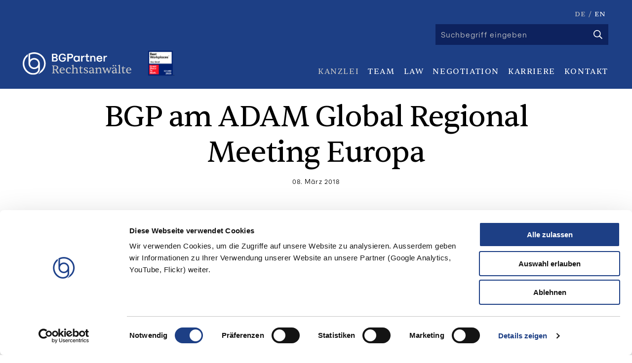

--- FILE ---
content_type: text/html;charset=UTF-8
request_url: https://www.bgpartner.ch/de/bgp-am-adam-global-regional-meeting-europa-_content---1--8--101.html
body_size: 6040
content:
	<!DOCTYPE HTML>
<html lang="de-CH">
<head>




<meta charset="UTF-8" />

<title>BGP am ADAM Global Regional Meeting Europa - BGPartner</title>

<meta name="keywords" content="Team, Anwältinnen, Anwälten, Unternehmen, Wirtschaftsrechts, Vertrags- und Gesellschaftsrecht, Kapitalmarktrech, Planungs- und Baurecht" />
<meta name="description" content="Am 26. Februar 2018 fand das ADAM Global Regional Meeting Europe im Caledonian Club in London statt. Neben dem Networking bildeten der Launch des ADAM Law Networks sowie die Umsetzung des BREXIT und dessen Auswirkungen auf die grenzüberschreitenden Geschä" />

<meta name="robots" content="index, follow" />
<meta name="revisit-after" content="5 days" />
<meta name="author" content="Webagentur: MySign&copy; 2026 Switzerland, http://www.mysign.ch" />
<meta name="geo.region" content="CH" />


<link rel="canonical" href="https://www.bgpartner.ch/de/bgp-am-adam-global-regional-meeting-europa-_content---1--8--101.html" />
<link rel="apple-touch-icon" sizes="180x180" href="/img/icons/apple-touch-icon.png">
<link rel="icon" type="image/png" href="/img/icons/favicon-32x32.png" sizes="32x32">
<link rel="icon" type="image/png" href="/img/icons/favicon-16x16.png" sizes="16x16">
<link rel="icon" href="/favicon.ico?_1765984172000" type="image/ico" />
<link rel="icon" type="image/svg+xml" href="/img/icons/favicon.svg">
<link rel="manifest" href="/img/icons/site.webmanifest">
<link rel="mask-icon" href="/img/icons/safari-pinned-tab.svg">
<meta name="msapplication-TileColor" content="#1d3f85">
<meta name="theme-color" content="#1d3f85">
<meta name="viewport" content="width=device-width, initial-scale=1">

<meta property="og:title" content="BGP am ADAM Global Regional Meeting Europa - BGPartner" />
<meta property="og:type" content="company"/>
<meta property="og:url" content="https://www.bgpartner.ch/de/bgp-am-adam-global-regional-meeting-europa-_content---1--8--101.html" />
<meta property="og:site_name" content="BGPartner AG" />
<meta property="og:description" content="Am 26. Februar 2018 fand das ADAM Global Regional Meeting Europe im Caledonian Club in London statt. Neben dem Networking bildeten der Launch des ADAM Law Networks sowie die Umsetzung des BREXIT und dessen Auswirkungen auf die grenzüberschreitenden Geschä"/>

<meta property="og:latitude" content="46.9518832" />
<meta property="og:longitude" content="7.4324503" />
<meta property="og:locality" content="Bern" />
<meta property="og:street-address" content="L&auml;nggassstrasse 10" />
<meta property="og:region" content="Bern" />
<meta property="og:postal-code" content="3001" />
<meta property="og:country-name" content="CH" />
<meta property="og:email" content="info@bgpartner.ch" />
<meta property="og:phone_number" content="+41 (0)31 329 55 55" />
<meta property="og:image" content="https://www.bgpartner.ch/img/ogimage-fallback.png" />








    <script id="Cookiebot" src="https://consent.cookiebot.com/uc.js" data-cbid="801e63a8-7944-4fc6-90ba-411e643ea0f1" type="text/javascript" async></script>
  <script id="CookieDeclaration" src="https://consent.cookiebot.com/801e63a8-7944-4fc6-90ba-411e643ea0f1/cd.js" type="text/javascript" async></script>

  <script type="text/plain" data-cookieconsent="statistics" src="/standard/js/urchin/urchin.js"></script>
  <script type="text/plain" data-cookieconsent="statistics">
    BGPartner.urchinTracker();
  </script>

          <!-- Google Tag Manager -->
      <script type="text/plain" data-cookieconsent="statistics">(function(w,d,s,l,i){w[l]=w[l]||[];w[l].push({'gtm.start':
                  new Date().getTime(),event:'gtm.js'});var f=d.getElementsByTagName(s)[0],
              j=d.createElement(s),dl=l!='dataLayer'?'&l='+l:'';j.async=true;j.src=
              'https://www.googletagmanager.com/gtm.js?id='+i+dl;f.parentNode.insertBefore(j,f);
      })(window,document,'script','dataLayer','GTM-KB2VLVHC');</script>
      <!-- End Google Tag Manager -->

<link rel="stylesheet" type="text/css" href="/standard/compressed/114b9645100524ef8c675210aa328ba8.css" media="all" />

<script src="/standard/compressed/variables_de_CH_1-7b60217132b5f384f5bb62795d1c12fa.js"></script>
<script defer src="/standard/compressed/md5-fb585f187a73428f4135561273c9c39e.js"></script><script defer src="/standard/compressed/browser-fingerprint-7db88d37d5ec5c7abb59d20efdc5953b.js"></script><script defer src="/standard/compressed/jquery-d95618efe9d14f700ae125790662079e.js"></script><script defer src="/standard/compressed/jquery.ui-e9766157e1c651a90395314a63f8e6de.js"></script><script defer src="/standard/compressed/modernizr-eef493646ccb1ec89d1e79a64c34200b.js"></script><script defer src="/standard/compressed/jquery.validate-5bf88e8b1187c3155f872ac2751ca263.js"></script><script defer src="/standard/compressed/messages_de-e13c06e0389c39687a894acc6700076f.js"></script><script defer src="/standard/compressed/methods-d0061caf08a9d33b1bf1ca9644dcf0e0.js"></script><script defer src="/standard/compressed/messages_de-e68ab8c39b443fcf86487b4510675355.js"></script><script defer src="/standard/compressed/jquery.autosuggest-5beea2778c1fb003a9dd1b14adacf06d.js"></script><script defer src="/standard/compressed/jquery.placeholder-c979772c277ab9fb299dd39811aed324.js"></script><script defer src="/standard/compressed/jquery.mysign-ad13b3823881519a807520a557e8fc9b.js"></script><script defer src="/standard/compressed/jquery.formbuilder-32662c83f5d0b8a15069d828cd988e2e.js"></script><script defer src="/standard/compressed/jquery.cycle2-f769ef706c97ea6b90fa10526beb798f.js"></script><script defer src="/standard/compressed/jquery.touchwipe-deef6c70019f2848b866c0113cfb8a64.js"></script><script defer src="/standard/compressed/jquery.matchHeight-deb314f40900d1cbea8ab75662fd98d8.js"></script><script defer src="/standard/compressed/jquery-doubletap-981fd77ce979e917b148ac11368b3a1d.js"></script><script defer src="/standard/compressed/prj-124d591ba507010036b946ea8d43e8f9.js"></script><script defer src="/standard/compressed/cssrelpreload-3a16a873b0eadae09023a52b9c8d5228.js"></script>

</head>



<body  class="pagelayout1">
<!-- Google Tag Manager (noscript) -->
<noscript><iframe src="https://www.googletagmanager.com/ns.html?id=GTM-KB2VLVHC"
                  height="0" width="0" style="display:none;visibility:hidden"></iframe></noscript>
<!-- End Google Tag Manager (noscript) -->


<div id="body-container">
    <div id="main" >
        <header role="banner" id="header">
            <div class="header-inner">
                
<a href="/de" title="BGPartner AG" id="site-branding" class="" >
	<img src="/img/brand-de.svg" width="256" height="54" alt="BGPartner AG" />
</a>

<div class="header_workplace_icon">
    <img src="/img/icons/header-certificate-de.svg" alt="Great Place To Work Zertifikat" />
</div>

<a href="#" class="menu-toggle" title="menu">Menu</a>

<div class="top-bar-navigation">
	<div class="top-bar-navigation-utils">
	    <nav class="language-selector desktop-language-selector">
	        <ul>
	            	                	                    <li class="active">DE<span>/</span></li>
	                	            	            	                	                    <li><a href="/en/bgp-at-adam-global-regional-meeting-europe-_content---1--8--101.html">EN</a></li>
	                	            	        </ul>
	    </nav>

	    <div id="searchform-wrap">
	        <form id="searchform" action="/de/search.html" method="get">
	            <fieldset id="ct-search">
	                <input accesskey="5" name="searchtext" id="searchtext" type="search" placeholder="Suchbegriff eingeben" />
	                <button id="searchsubmit" type="submit">
                        <svg xmlns="http://www.w3.org/2000/svg" viewBox="0 0 512 512"><path fill="#fff" d="M508.5 468.9L387.1 347.5c-2.3-2.3-5.3-3.5-8.5-3.5h-13.2c31.5-36.5 50.6-84 50.6-136C416 93.1 322.9 0 208 0S0 93.1 0 208s93.1 208 208 208c52 0 99.5-19.1 136-50.6v13.2c0 3.2 1.3 6.2 3.5 8.5l121.4 121.4c4.7 4.7 12.3 4.7 17 0l22.6-22.6c4.7-4.7 4.7-12.3 0-17zM208 368c-88.4 0-160-71.6-160-160S119.6 48 208 48s160 71.6 160 160-71.6 160-160 160z"/></svg>
                    </button>
	            </fieldset>
	        </form>
	    </div>
    </div>



                <a href="#navigation" id="navigation" accesskey="1"></a>
        <nav id="main-nav-wrap">
            <ul id="main-nav" >
                                    <li class="first-level has-dropdown  active  first    ">
                        <a href="/de/portrait.html">Kanzlei</a>
                                                    <ul class="dropdown second-level">
                                                                    <li class=" first  ">
                                        <a href="/de/portrait.html">PORTRAIT</a>
                                    </li>
                                                                    <li class="  ">
                                        <a href="/de/netzwerk.html">Netzwerk</a>
                                    </li>
                                                                    <li class="  ">
                                        <a href="/de/regulierte-finanzdienstleistungen-_content---1--3027.html">Regulierte Finanzdienstleistungen</a>
                                    </li>
                                                                    <li class="  ">
                                        <a href="/de/foreigndesks.html">Foreign Desks</a>
                                    </li>
                                                                    <li class="  ">
                                        <a href="/de/veranstaltungen.html">VERANSTALTUNGEN</a>
                                    </li>
                                                                    <li class=" active   last ">
                                        <a href="/de/news.html">News</a>
                                    </li>
                                                            </ul>
                                            </li>
                                    <li class="first-level      ">
                        <a href="/de/team.html">Team</a>
                                            </li>
                                    <li class="first-level has-dropdown      ">
                        <a href="/de/angebot.html">Law</a>
                                                    <ul class="dropdown second-level">
                                                                    <li class=" first  ">
                                        <a href="https://www.bgpartner.ch/de/angebot.html#anchor_RAAGAD">Gesellschafts- &amp; Handelsrecht</a>
                                    </li>
                                                                    <li class="  ">
                                        <a href="https://www.bgpartner.ch/de/angebot.html#anchor_EHXZLA">M&amp;A und Private Equity</a>
                                    </li>
                                                                    <li class="  ">
                                        <a href="https://www.bgpartner.ch/de/angebot.html#anchor_JMQLUM">Bau- und Planungsrecht</a>
                                    </li>
                                                                    <li class="  last ">
                                        <a href="https://www.bgpartner.ch/de/angebot.html#anchor_EHXZLA">Prozessf&uuml;hrung und Schiedsgerichtsbarkeit</a>
                                    </li>
                                                            </ul>
                                            </li>
                                    <li class="first-level     third-last  ">
                        <a href="/de/negotiation.html">Negotiation</a>
                                            </li>
                                    <li class="first-level has-dropdown      second-last ">
                        <a href="/de/anwaelte.html">Karriere</a>
                                                    <ul class="dropdown second-level">
                                                                    <li class=" first  ">
                                        <a href="/de/anwaelte.html">Anw&auml;ltinnen/Anw&auml;lte</a>
                                    </li>
                                                                    <li class="  last ">
                                        <a href="/de/offene-stellen-_content---1--3026.html">Offene Stellen </a>
                                    </li>
                                                            </ul>
                                            </li>
                                    <li class="first-level      last ">
                        <a href="/de/kontakt.html">Kontakt</a>
                                            </li>
                            </ul>
        </nav>
    </div>

<div class="mainnav-mobile-wrapper">
    <nav id="mainnav-mobile">
        <div class="mainnav-mobile-inner">
            <ul class="level1">
                                    <li class="hassub  active">
                        <a href="#" data-prj-link="/de/portrait.html" class="alt-link level1-link">
                                                            <span class="icn-arrow"></span>
                                                        <span>Kanzlei</span>
                        </a>
                                                                            <ul class="level2">
                                                                    <li class="">
                                        <a href="/de/portrait.html" class="alt-link level2-link">
                                            <span>PORTRAIT</span>
                                        </a>
                                    </li>
                                                                    <li class="">
                                        <a href="/de/netzwerk.html" class="alt-link level2-link">
                                            <span>Netzwerk</span>
                                        </a>
                                    </li>
                                                                    <li class="">
                                        <a href="/de/regulierte-finanzdienstleistungen-_content---1--3027.html" class="alt-link level2-link">
                                            <span>Regulierte Finanzdienstleistungen</span>
                                        </a>
                                    </li>
                                                                    <li class="">
                                        <a href="/de/foreigndesks.html" class="alt-link level2-link">
                                            <span>Foreign Desks</span>
                                        </a>
                                    </li>
                                                                    <li class="">
                                        <a href="/de/veranstaltungen.html" class="alt-link level2-link">
                                            <span>VERANSTALTUNGEN</span>
                                        </a>
                                    </li>
                                                                    <li class=" active">
                                        <a href="/de/news.html" class="alt-link level2-link">
                                            <span>News</span>
                                        </a>
                                    </li>
                                                            </ul>
                                            </li>
                                    <li class=" ">
                        <a href="#" data-prj-link="/de/team.html" class="alt-link level1-link">
                                                        <span>Team</span>
                        </a>
                                                                    </li>
                                    <li class="hassub ">
                        <a href="#" data-prj-link="/de/angebot.html" class="alt-link level1-link">
                                                            <span class="icn-arrow"></span>
                                                        <span>Law</span>
                        </a>
                                                                            <ul class="level2">
                                                                    <li class="">
                                        <a href="https://www.bgpartner.ch/de/angebot.html#anchor_RAAGAD" class="alt-link level2-link">
                                            <span>Gesellschafts- &amp; Handelsrecht</span>
                                        </a>
                                    </li>
                                                                    <li class="">
                                        <a href="https://www.bgpartner.ch/de/angebot.html#anchor_EHXZLA" class="alt-link level2-link">
                                            <span>M&amp;A und Private Equity</span>
                                        </a>
                                    </li>
                                                                    <li class="">
                                        <a href="https://www.bgpartner.ch/de/angebot.html#anchor_JMQLUM" class="alt-link level2-link">
                                            <span>Bau- und Planungsrecht</span>
                                        </a>
                                    </li>
                                                                    <li class="">
                                        <a href="https://www.bgpartner.ch/de/angebot.html#anchor_EHXZLA" class="alt-link level2-link">
                                            <span>Prozessf&uuml;hrung und Schiedsgerichtsbarkeit</span>
                                        </a>
                                    </li>
                                                            </ul>
                                            </li>
                                    <li class=" ">
                        <a href="#" data-prj-link="/de/negotiation.html" class="alt-link level1-link">
                                                        <span>Negotiation</span>
                        </a>
                                                                    </li>
                                    <li class="hassub ">
                        <a href="#" data-prj-link="/de/anwaelte.html" class="alt-link level1-link">
                                                            <span class="icn-arrow"></span>
                                                        <span>Karriere</span>
                        </a>
                                                                            <ul class="level2">
                                                                    <li class="">
                                        <a href="/de/anwaelte.html" class="alt-link level2-link">
                                            <span>Anw&auml;ltinnen/Anw&auml;lte</span>
                                        </a>
                                    </li>
                                                                    <li class="">
                                        <a href="/de/offene-stellen-_content---1--3026.html" class="alt-link level2-link">
                                            <span>Offene Stellen </span>
                                        </a>
                                    </li>
                                                            </ul>
                                            </li>
                                    <li class=" ">
                        <a href="#" data-prj-link="/de/kontakt.html" class="alt-link level1-link">
                                                        <span>Kontakt</span>
                        </a>
                                                                    </li>
                            </ul>
            <div class="clearfix"></div>
        </div>
    </nav>

    <nav class="language-selector mobile-language-selector">
        <ul>
                                                <li class="active">DE<span>/</span></li>
                                                                            <li><a href="/en/bgp-at-adam-global-regional-meeting-europe-_content---1--8--101.html">EN</a><span>/</span></li>
                                                          <li><a href="/en/language-not-supported.html">&#20013;&#25991;</a></li>
                     </ul>
    </nav>

    <div class="small-12 columns" id="mobile-searchform-wrap">
        <form id="mobile-searchform" action="/de/search.html" method="get">
            <fieldset id="mb-search">
                <input accesskey="5" name="searchtext" id="mobile-searchtext" type="search" placeholder="Suchbegriff eingeben" />
                <button id="mobile-searchsubmit" class="icn-search" type="submit">
                    <svg xmlns="http://www.w3.org/2000/svg" viewBox="0 0 512 512"><path fill="#fff" d="M508.5 468.9L387.1 347.5c-2.3-2.3-5.3-3.5-8.5-3.5h-13.2c31.5-36.5 50.6-84 50.6-136C416 93.1 322.9 0 208 0S0 93.1 0 208s93.1 208 208 208c52 0 99.5-19.1 136-50.6v13.2c0 3.2 1.3 6.2 3.5 8.5l121.4 121.4c4.7 4.7 12.3 4.7 17 0l22.6-22.6c4.7-4.7 4.7-12.3 0-17zM208 368c-88.4 0-160-71.6-160-160S119.6 48 208 48s160 71.6 160 160-71.6 160-160 160z"/></svg>
                </button>
            </fieldset>
        </form>
    </div>
</div>
            </div>
        </header>

        
        <div class="print-header">
            <div itemscope itemtype="http://schema.org/Organization">
              <span itemprop="name">BGPartner AG</span>
              <div itemprop="address" itemscope itemtype="http://schema.org/PostalAddress">
                  <span itemprop="streetAddress">L&auml;nggassstrasse 10</span><br />
                  <span itemprop="postalCode">3001</span>
                  <span itemprop="addressLocality">Bern, CH</span>
              </div>
                Tel:<span itemprop="telephone">+41 (0)31 329 55 55,</span><br />
                Fax:<span itemprop="faxNumber">+41 (0)31 329 55 59,</span><br />
                E-mail: <span itemprop="email">info@bgpartner.ch</span>
            </div>
            <div class="clearfix"></div>
        </div>

                    <div class=" content-wrap">
	<a href="#content" id="content" accesskey="2"></a>
    	<article id="main-content">
        
                                            <h1>BGP am ADAM Global Regional Meeting Europa</h1>
            
            
            <div class="row">
                                                    
	                

<div class="small-10 columns line-title news">
    <p class="date">08. M&auml;rz 2018 </p>
    <div class="clearfix"></div>
</div>
<div class="small-10 medium-10 large-8 large-centered columns content news-txt">
    <p>Am 26. Februar 2018 fand das&nbsp;<a href="http://www.bgpartner.ch/de/netzwerk.html#anchor_XBHQHQ">ADAM Global</a> Regional Meeting Europe im Caledonian Club in London statt. Neben dem Networking bildeten der Launch des ADAM Law Networks sowie die Umsetzung des BREXIT und dessen Auswirkungen auf die grenz&uuml;berschreitenden Gesch&auml;ftsbeziehungen mit Grossbritannien Schwerpunkte der Konferenz.</p>
<p>Bader ▪ Gnehm &amp; Partner besuchte die Konferenz mit einer Gruppe von Partnern und Senior Associates und nahm die Gelegenheit war, um die Beziehungen innerhalb des Netzwerkes weiter zu st&auml;rken.</p>
<p>Als besonderer Gast durften wir Baroness Couttie Philippa Marion Roe (Mitglied des House of Lords) begr&uuml;ssen. Sie gab uns aus erster Hand einen Einblick in die Herausforderungen, mit welchen sich das britische Parlament bei der Umsetzung des BREXITS konfrontiert sieht. Die Konferenz wurde mit einem Besuch des House of Parliament (Westminster Palace) abgerundet.</p>
<p>Eindr&uuml;cke des Meetings finden Sie hier:<a href="https://www.flickr.com/photos/bng_be-zh/sets/72157691193628622">Fotos</a></p>
    
</div>
<div class="clearfix"></div>
<div class="small-10 large-4 large-offset-1 columns content back-news-bottom">
    <div class="link-block">
        <a href="/de/news.html">zur News&uuml;bersicht</a>
    </div>
</div>
															        </div>
		                    <div class="small-10 columns link-top-container">
    <div class="link-block link-top">
        <a href="#">zum Anfang</a>
    </div>
</div>        	</article>
</div>            </div>

    <footer role="contentinfo" id="footer">
        <div class="row">
            

<div class="small-10 xxlarge-4 columns footer-col first-footer-col">
                <div class="main-adress">
        <h4 class="main-adress-name">BGPartner AG</h4>
        <span>Rechtsanw&auml;lte</span><br/>
        <span><a href="mailto:info@bgpartner.ch">info@bgpartner.ch</a></span>
    </div>

    <div class="footer__certificate">
        <img src="/img/icons/footer-certificate-de.svg" alt="Great Place To Work Zertifikat" />
    </div>
</div>

<div class="small-10 xxlarge-4 columns footer-col second-footer-col">
            <div class="main-adress">
	<h4>Standort Bern</h4>
<p>L&auml;nggassstrasse 10 <br />CH-3001 Bern<br /><br />Tel. +41 31 329 55 55<br />Fax&nbsp;+41 31 329 55 59</p>
</div>    <div class="main-adress">
	<h4>Standort Z&uuml;rich</h4>
<p>Genferstrasse 21<br />CH-8027 Z&uuml;rich<br /><br />Tel. +41 44 312 20 20<br />Fax +41 44 312 20 19</p>
</div></div>
<div class="small-10 xxlarge-4 columns footer-col third-footer-col">
    <div class="social-icon">
        <a href="https://www.youtube.com/channel/UCuWzQqp_MP8b60cUtPjgcXQ/featured" class="icn-youtube" target="_blank" rel="noopener external" title="YouTube">
            <svg viewBox="0 0 50 50" xmlns="http://www.w3.org/2000/svg"><path d="M45 1H5C2.8 1 1 2.8 1 5v40c0 2.2 1.8 4 4 4h40c2.2 0 4-1.8 4-4V5c0-2.2-1.8-4-4-4z" fill="#FFF"/><path d="M39.7 19s-.3-2.1-1.2-3c-1.1-1.2-2.4-1.2-3-1.3-4.2-.2-10.5-.2-10.5-.2s-6.3 0-10.5.3c-.6.1-1.9.1-3 1.3-.9.9-1.2 3-1.2 3s-.3 2-.3 4.4v3c0 2.4.3 4.5.3 4.5s.3 2.1 1.2 3c1.1 1.2 2.6 1.2 3.3 1.3 2.4.2 10.2.2 10.2.2s6.3.1 10.5-.2c.6-.1 1.9-.1 3-1.3.9-.9 1.2-3 1.2-3s.3-2.1.3-4.5v-3c0-2.4-.3-4.5-.3-4.5zM21 29v-8l8 4-8 4z" fill="#1d3f85"/></svg>
        </a>
                <a href="https://www.linkedin.com/company/2059920?trk=tyah&amp;trkInfo=tarId%3A1418991821152%2Ctas%3ABader%20Gnehm%20%2Cidx%3A1-1-1 " class="icn-linkedin" target="_blank" rel="noopener external" title="LinkedIn">
            <svg xmlns="http://www.w3.org/2000/svg" viewBox="0 0 448 512"><path fill="#fff" d="M416 32H31.9C14.3 32 0 46.5 0 64.3v383.4C0 465.5 14.3 480 31.9 480H416c17.6 0 32-14.5 32-32.3V64.3c0-17.8-14.4-32.3-32-32.3zM135.4 416H69V202.2h66.5V416zm-33.2-243c-21.3 0-38.5-17.3-38.5-38.5S80.9 96 102.2 96c21.2 0 38.5 17.3 38.5 38.5 0 21.3-17.2 38.5-38.5 38.5zm282.1 243h-66.4V312c0-24.8-.5-56.7-34.5-56.7-34.6 0-39.9 27-39.9 54.9V416h-66.4V202.2h63.7v29.2h.9c8.9-16.8 30.6-34.5 62.9-34.5 67.2 0 79.7 44.3 79.7 101.9V416z"/></svg>
        </a>
    </div>

    <nav class="service-nav">
                                        <ul>
                                    <li class="first" >
                        <a id="navigation_1013" href="/de/impressum.html" title="Impressum">Impressum</a>
                    </li>
                                    <li  class="last">
                        <a id="navigation_3019" href="/de/datenschutz.html" title="Datenschutz">Datenschutz</a>
                    </li>
                            </ul>
            </nav>
</div>        </div>
    </footer>
</div>


<link rel="stylesheet" type="text/css" href="/standard/compressed/footer-547322ba4a0f4c55fe32f3e6aab984a4.css" media="all" />


</body>
</html>

--- FILE ---
content_type: text/css
request_url: https://www.bgpartner.ch/standard/compressed/114b9645100524ef8c675210aa328ba8.css
body_size: 11249
content:
html{font-family:sans-serif;-ms-text-size-adjust:100%;-webkit-text-size-adjust:100%}body{margin:0}article,aside,details,figcaption,figure,footer,header,hgroup,main,menu,nav,section,summary{display:block}canvas,progress,video{display:inline-block;vertical-align:baseline}[hidden],template{display:none}a{background-color:transparent}a:active,a:hover{outline:0}abbr[title]{border-bottom:1px dotted}b,strong{font-weight:bold}dfn{font-style:italic}h1{font-size:2em;margin:.67em 0}mark{background:#ff0;color:#000}small{font-size:80%}sub,sup{font-size:75%;line-height:0;position:relative;vertical-align:baseline}sup{top:-0.5em}sub{bottom:-0.25em}img{border:0}svg:not(:root){overflow:hidden}figure{margin:1em 40px}hr{-moz-box-sizing:content-box;box-sizing:content-box;height:0}pre{overflow:auto}code,kbd,pre,samp{font-family:monospace,monospace;font-size:1em}button,input,optgroup,select,textarea{color:inherit;font:inherit;margin:0}button{overflow:visible}button,select{text-transform:none}button,html input[type="button"],input[type="reset"],input[type="submit"]{-webkit-appearance:button;cursor:pointer}button[disabled],html input[disabled]{cursor:default}button::-moz-focus-inner,input::-moz-focus-inner{border:0;padding:0}input{line-height:normal}input[type="checkbox"],input[type="radio"]{box-sizing:border-box;padding:0}input[type="number"]::-webkit-inner-spin-button,input[type="number"]::-webkit-outer-spin-button{height:auto}input[type="search"]{-webkit-appearance:textfield;-moz-box-sizing:content-box;-webkit-box-sizing:content-box;box-sizing:content-box}input[type="search"]::-webkit-search-cancel-button,input[type="search"]::-webkit-search-decoration{-webkit-appearance:none}fieldset{border:1px solid silver;margin:0 2px;padding:.35em .625em .75em}legend{border:0;padding:0}textarea{overflow:auto}optgroup{font-weight:bold}table{border-collapse:collapse;border-spacing:0}td,th{padding:0}
meta.foundation-version{font-family:"/5.4.7/"}meta.foundation-mq-small{font-family:"/only screen/";width:0}meta.foundation-mq-medium{font-family:"/only screen and (min-width:40.063em)/";width:40.063em}meta.foundation-mq-large{font-family:"/only screen and (min-width:64.000em)/";width:64.000em}meta.foundation-mq-xlarge{font-family:"/only screen and (min-width:87.500em)/";width:87.500em}meta.foundation-mq-xxlarge{font-family:"/only screen and (min-width:105.000em)/";width:105.000em}meta.foundation-data-attribute-namespace{font-family:false}html,body{height:100%}*,*:before,*:after{-webkit-box-sizing:border-box;-moz-box-sizing:border-box;box-sizing:border-box}html,body{font-size:100%}body{background:white;color:#222;padding:0;margin:0;font-family:"Helvetica Neue",Helvetica,Roboto,Arial,sans-serif;font-weight:normal;font-style:normal;line-height:1.5;position:relative;cursor:auto}a:hover{cursor:pointer}img{max-width:100%;height:auto}img{-ms-interpolation-mode:bicubic}#map_canvas img,#map_canvas embed,#map_canvas object,.map_canvas img,.map_canvas embed,.map_canvas object{max-width:none !important}.left{float:left !important}.right{float:right !important}.clearfix:before,.clearfix:after{content:" ";display:table}.clearfix:after{clear:both}.hide{display:none !important;visibility:hidden}.invisible{visibility:hidden}.antialiased{-webkit-font-smoothing:antialiased;-moz-osx-font-smoothing:grayscale}img{display:inline-block;vertical-align:middle}textarea{height:auto;min-height:50px}select{width:100%}.row{width:100%;margin-left:auto;margin-right:auto;margin-top:0;margin-bottom:0;max-width:94.166em}.row:before,.row:after{content:" ";display:table}.row:after{clear:both}.row.collapse>.column,.row.collapse>.columns{padding-left:0;padding-right:0}.row.collapse .row{margin-left:0;margin-right:0}.row .row{width:auto;margin-left:-0.4375em;margin-right:-0.4375em;margin-top:0;margin-bottom:0;max-width:none}.row .row:before,.row .row:after{content:" ";display:table}.row .row:after{clear:both}.row .row.collapse{width:auto;margin:0;max-width:none}.row .row.collapse:before,.row .row.collapse:after{content:" ";display:table}.row .row.collapse:after{clear:both}.column,.columns{padding-left:.4375em;padding-right:.4375em;width:100%;float:left}[class*="column"]+[class*="column"]:last-child{float:right}[class*="column"]+[class*="column"].end{float:left}@media only screen{.small-push-0{position:relative;left:0;right:auto}.small-pull-0{position:relative;right:0;left:auto}.small-push-1{position:relative;left:10%;right:auto}.small-pull-1{position:relative;right:10%;left:auto}.small-push-2{position:relative;left:20%;right:auto}.small-pull-2{position:relative;right:20%;left:auto}.small-push-3{position:relative;left:30%;right:auto}.small-pull-3{position:relative;right:30%;left:auto}.small-push-4{position:relative;left:40%;right:auto}.small-pull-4{position:relative;right:40%;left:auto}.small-push-5{position:relative;left:50%;right:auto}.small-pull-5{position:relative;right:50%;left:auto}.small-push-6{position:relative;left:60%;right:auto}.small-pull-6{position:relative;right:60%;left:auto}.small-push-7{position:relative;left:70%;right:auto}.small-pull-7{position:relative;right:70%;left:auto}.small-push-8{position:relative;left:80%;right:auto}.small-pull-8{position:relative;right:80%;left:auto}.small-push-9{position:relative;left:90%;right:auto}.small-pull-9{position:relative;right:90%;left:auto}.column,.columns{position:relative;padding-left:.4375em;padding-right:.4375em;float:left}.small-1{width:10%}.small-2{width:20%}.small-3{width:30%}.small-4{width:40%}.small-5{width:50%}.small-6{width:60%}.small-7{width:70%}.small-8{width:80%}.small-9{width:90%}.small-10{width:100%}.small-offset-0{margin-left:0 !important}.small-offset-1{margin-left:10% !important}.small-offset-2{margin-left:20% !important}.small-offset-3{margin-left:30% !important}.small-offset-4{margin-left:40% !important}.small-offset-5{margin-left:50% !important}.small-offset-6{margin-left:60% !important}.small-offset-7{margin-left:70% !important}.small-offset-8{margin-left:80% !important}.small-offset-9{margin-left:90% !important}.small-reset-order{margin-left:0;margin-right:0;left:auto;right:auto;float:left}.column.small-centered,.columns.small-centered{margin-left:auto;margin-right:auto;float:none}.column.small-uncentered,.columns.small-uncentered{margin-left:0;margin-right:0;float:left}.column.small-centered:last-child,.columns.small-centered:last-child{float:none}.column.small-uncentered:last-child,.columns.small-uncentered:last-child{float:left}.column.small-uncentered.opposite,.columns.small-uncentered.opposite{float:right}}@media only screen and (min-width:40.063em){.medium-push-0{position:relative;left:0;right:auto}.medium-pull-0{position:relative;right:0;left:auto}.medium-push-1{position:relative;left:10%;right:auto}.medium-pull-1{position:relative;right:10%;left:auto}.medium-push-2{position:relative;left:20%;right:auto}.medium-pull-2{position:relative;right:20%;left:auto}.medium-push-3{position:relative;left:30%;right:auto}.medium-pull-3{position:relative;right:30%;left:auto}.medium-push-4{position:relative;left:40%;right:auto}.medium-pull-4{position:relative;right:40%;left:auto}.medium-push-5{position:relative;left:50%;right:auto}.medium-pull-5{position:relative;right:50%;left:auto}.medium-push-6{position:relative;left:60%;right:auto}.medium-pull-6{position:relative;right:60%;left:auto}.medium-push-7{position:relative;left:70%;right:auto}.medium-pull-7{position:relative;right:70%;left:auto}.medium-push-8{position:relative;left:80%;right:auto}.medium-pull-8{position:relative;right:80%;left:auto}.medium-push-9{position:relative;left:90%;right:auto}.medium-pull-9{position:relative;right:90%;left:auto}.column,.columns{position:relative;padding-left:.4375em;padding-right:.4375em;float:left}.medium-1{width:10%}.medium-2{width:20%}.medium-3{width:30%}.medium-4{width:40%}.medium-5{width:50%}.medium-6{width:60%}.medium-7{width:70%}.medium-8{width:80%}.medium-9{width:90%}.medium-10{width:100%}.medium-offset-0{margin-left:0 !important}.medium-offset-1{margin-left:10% !important}.medium-offset-2{margin-left:20% !important}.medium-offset-3{margin-left:30% !important}.medium-offset-4{margin-left:40% !important}.medium-offset-5{margin-left:50% !important}.medium-offset-6{margin-left:60% !important}.medium-offset-7{margin-left:70% !important}.medium-offset-8{margin-left:80% !important}.medium-offset-9{margin-left:90% !important}.medium-reset-order{margin-left:0;margin-right:0;left:auto;right:auto;float:left}.column.medium-centered,.columns.medium-centered{margin-left:auto;margin-right:auto;float:none}.column.medium-uncentered,.columns.medium-uncentered{margin-left:0;margin-right:0;float:left}.column.medium-centered:last-child,.columns.medium-centered:last-child{float:none}.column.medium-uncentered:last-child,.columns.medium-uncentered:last-child{float:left}.column.medium-uncentered.opposite,.columns.medium-uncentered.opposite{float:right}.push-0{position:relative;left:0;right:auto}.pull-0{position:relative;right:0;left:auto}.push-1{position:relative;left:10%;right:auto}.pull-1{position:relative;right:10%;left:auto}.push-2{position:relative;left:20%;right:auto}.pull-2{position:relative;right:20%;left:auto}.push-3{position:relative;left:30%;right:auto}.pull-3{position:relative;right:30%;left:auto}.push-4{position:relative;left:40%;right:auto}.pull-4{position:relative;right:40%;left:auto}.push-5{position:relative;left:50%;right:auto}.pull-5{position:relative;right:50%;left:auto}.push-6{position:relative;left:60%;right:auto}.pull-6{position:relative;right:60%;left:auto}.push-7{position:relative;left:70%;right:auto}.pull-7{position:relative;right:70%;left:auto}.push-8{position:relative;left:80%;right:auto}.pull-8{position:relative;right:80%;left:auto}.push-9{position:relative;left:90%;right:auto}.pull-9{position:relative;right:90%;left:auto}}@media only screen and (min-width:64.000em){.large-push-0{position:relative;left:0;right:auto}.large-pull-0{position:relative;right:0;left:auto}.large-push-1{position:relative;left:10%;right:auto}.large-pull-1{position:relative;right:10%;left:auto}.large-push-2{position:relative;left:20%;right:auto}.large-pull-2{position:relative;right:20%;left:auto}.large-push-3{position:relative;left:30%;right:auto}.large-pull-3{position:relative;right:30%;left:auto}.large-push-4{position:relative;left:40%;right:auto}.large-pull-4{position:relative;right:40%;left:auto}.large-push-5{position:relative;left:50%;right:auto}.large-pull-5{position:relative;right:50%;left:auto}.large-push-6{position:relative;left:60%;right:auto}.large-pull-6{position:relative;right:60%;left:auto}.large-push-7{position:relative;left:70%;right:auto}.large-pull-7{position:relative;right:70%;left:auto}.large-push-8{position:relative;left:80%;right:auto}.large-pull-8{position:relative;right:80%;left:auto}.large-push-9{position:relative;left:90%;right:auto}.large-pull-9{position:relative;right:90%;left:auto}.column,.columns{position:relative;padding-left:.4375em;padding-right:.4375em;float:left}.large-1{width:10%}.large-2{width:20%}.large-3{width:30%}.large-4{width:40%}.large-5{width:50%}.large-6{width:60%}.large-7{width:70%}.large-8{width:80%}.large-9{width:90%}.large-10{width:100%}.large-offset-0{margin-left:0 !important}.large-offset-1{margin-left:10% !important}.large-offset-2{margin-left:20% !important}.large-offset-3{margin-left:30% !important}.large-offset-4{margin-left:40% !important}.large-offset-5{margin-left:50% !important}.large-offset-6{margin-left:60% !important}.large-offset-7{margin-left:70% !important}.large-offset-8{margin-left:80% !important}.large-offset-9{margin-left:90% !important}.large-reset-order{margin-left:0;margin-right:0;left:auto;right:auto;float:left}.column.large-centered,.columns.large-centered{margin-left:auto;margin-right:auto;float:none}.column.large-uncentered,.columns.large-uncentered{margin-left:0;margin-right:0;float:left}.column.large-centered:last-child,.columns.large-centered:last-child{float:none}.column.large-uncentered:last-child,.columns.large-uncentered:last-child{float:left}.column.large-uncentered.opposite,.columns.large-uncentered.opposite{float:right}.push-0{position:relative;left:0;right:auto}.pull-0{position:relative;right:0;left:auto}.push-1{position:relative;left:10%;right:auto}.pull-1{position:relative;right:10%;left:auto}.push-2{position:relative;left:20%;right:auto}.pull-2{position:relative;right:20%;left:auto}.push-3{position:relative;left:30%;right:auto}.pull-3{position:relative;right:30%;left:auto}.push-4{position:relative;left:40%;right:auto}.pull-4{position:relative;right:40%;left:auto}.push-5{position:relative;left:50%;right:auto}.pull-5{position:relative;right:50%;left:auto}.push-6{position:relative;left:60%;right:auto}.pull-6{position:relative;right:60%;left:auto}.push-7{position:relative;left:70%;right:auto}.pull-7{position:relative;right:70%;left:auto}.push-8{position:relative;left:80%;right:auto}.pull-8{position:relative;right:80%;left:auto}.push-9{position:relative;left:90%;right:auto}.pull-9{position:relative;right:90%;left:auto}}@media only screen and (min-width:87.500em){.xlarge-push-0{position:relative;left:0;right:auto}.xlarge-pull-0{position:relative;right:0;left:auto}.xlarge-push-1{position:relative;left:10%;right:auto}.xlarge-pull-1{position:relative;right:10%;left:auto}.xlarge-push-2{position:relative;left:20%;right:auto}.xlarge-pull-2{position:relative;right:20%;left:auto}.xlarge-push-3{position:relative;left:30%;right:auto}.xlarge-pull-3{position:relative;right:30%;left:auto}.xlarge-push-4{position:relative;left:40%;right:auto}.xlarge-pull-4{position:relative;right:40%;left:auto}.xlarge-push-5{position:relative;left:50%;right:auto}.xlarge-pull-5{position:relative;right:50%;left:auto}.xlarge-push-6{position:relative;left:60%;right:auto}.xlarge-pull-6{position:relative;right:60%;left:auto}.xlarge-push-7{position:relative;left:70%;right:auto}.xlarge-pull-7{position:relative;right:70%;left:auto}.xlarge-push-8{position:relative;left:80%;right:auto}.xlarge-pull-8{position:relative;right:80%;left:auto}.xlarge-push-9{position:relative;left:90%;right:auto}.xlarge-pull-9{position:relative;right:90%;left:auto}.column,.columns{position:relative;padding-left:.4375em;padding-right:.4375em;float:left}.xlarge-1{width:10%}.xlarge-2{width:20%}.xlarge-3{width:30%}.xlarge-4{width:40%}.xlarge-5{width:50%}.xlarge-6{width:60%}.xlarge-7{width:70%}.xlarge-8{width:80%}.xlarge-9{width:90%}.xlarge-10{width:100%}.xlarge-offset-0{margin-left:0 !important}.xlarge-offset-1{margin-left:10% !important}.xlarge-offset-2{margin-left:20% !important}.xlarge-offset-3{margin-left:30% !important}.xlarge-offset-4{margin-left:40% !important}.xlarge-offset-5{margin-left:50% !important}.xlarge-offset-6{margin-left:60% !important}.xlarge-offset-7{margin-left:70% !important}.xlarge-offset-8{margin-left:80% !important}.xlarge-offset-9{margin-left:90% !important}.xlarge-reset-order{margin-left:0;margin-right:0;left:auto;right:auto;float:left}.column.xlarge-centered,.columns.xlarge-centered{margin-left:auto;margin-right:auto;float:none}.column.xlarge-uncentered,.columns.xlarge-uncentered{margin-left:0;margin-right:0;float:left}.column.xlarge-centered:last-child,.columns.xlarge-centered:last-child{float:none}.column.xlarge-uncentered:last-child,.columns.xlarge-uncentered:last-child{float:left}.column.xlarge-uncentered.opposite,.columns.xlarge-uncentered.opposite{float:right}.push-0{position:relative;left:0;right:auto}.push-1{position:relative;left:10%;right:auto}.push-2{position:relative;left:20%;right:auto}.push-3{position:relative;left:30%;right:auto}.push-4{position:relative;left:40%;right:auto}.pull-5{position:relative;right:50%;left:auto}.pull-6{position:relative;right:60%;left:auto}.pull-7{position:relative;right:70%;left:auto}.pull-8{position:relative;right:80%;left:auto}.pull-9{position:relative;right:90%;left:auto}}@media only screen and (min-width:105.000em){.xxlarge-push-0{position:relative;left:0;right:auto}.xxlarge-pull-0{position:relative;right:0;left:auto}.xxlarge-push-1{position:relative;left:8.33333%;right:auto}.xxlarge-pull-1{position:relative;right:8.33333%;left:auto}.xxlarge-push-2{position:relative;left:16.66667%;right:auto}.xxlarge-pull-2{position:relative;right:16.66667%;left:auto}.xxlarge-push-3{position:relative;left:25%;right:auto}.xxlarge-pull-3{position:relative;right:25%;left:auto}.xxlarge-push-4{position:relative;left:33.33333%;right:auto}.xxlarge-pull-4{position:relative;right:33.33333%;left:auto}.xxlarge-push-5{position:relative;left:41.66667%;right:auto}.xxlarge-pull-5{position:relative;right:41.66667%;left:auto}.xxlarge-push-6{position:relative;left:50%;right:auto}.xxlarge-pull-6{position:relative;right:50%;left:auto}.xxlarge-push-7{position:relative;left:58.33333%;right:auto}.xxlarge-pull-7{position:relative;right:58.33333%;left:auto}.xxlarge-push-8{position:relative;left:66.66667%;right:auto}.xxlarge-pull-8{position:relative;right:66.66667%;left:auto}.xxlarge-push-9{position:relative;left:75%;right:auto}.xxlarge-pull-9{position:relative;right:75%;left:auto}.xxlarge-push-10{position:relative;left:83.33333%;right:auto}.xxlarge-pull-10{position:relative;right:83.33333%;left:auto}.xxlarge-push-11{position:relative;left:91.66667%;right:auto}.xxlarge-pull-11{position:relative;right:91.66667%;left:auto}.column,.columns{position:relative;padding-left:.4375em;padding-right:.4375em;float:left}.xxlarge-1{width:8.33333%}.xxlarge-2{width:16.66667%}.xxlarge-3{width:25%}.xxlarge-4{width:33.33333%}.xxlarge-5{width:41.66667%}.xxlarge-6{width:50%}.xxlarge-7{width:58.33333%}.xxlarge-8{width:66.66667%}.xxlarge-9{width:75%}.xxlarge-10{width:83.33333%}.xxlarge-11{width:91.66667%}.xxlarge-12{width:100%}.xxlarge-offset-0{margin-left:0 !important}.xxlarge-offset-1{margin-left:8.33333% !important}.xxlarge-offset-2{margin-left:16.66667% !important}.xxlarge-offset-3{margin-left:25% !important}.xxlarge-offset-4{margin-left:33.33333% !important}.xxlarge-offset-5{margin-left:41.66667% !important}.xxlarge-offset-6{margin-left:50% !important}.xxlarge-offset-7{margin-left:58.33333% !important}.xxlarge-offset-8{margin-left:66.66667% !important}.xxlarge-offset-9{margin-left:75% !important}.xxlarge-offset-10{margin-left:83.33333% !important}.xxlarge-offset-11{margin-left:91.66667% !important}.xxlarge-reset-order{margin-left:0;margin-right:0;left:auto;right:auto;float:left}.column.xxlarge-centered,.columns.xxlarge-centered{margin-left:auto;margin-right:auto;float:none}.column.xxlarge-uncentered,.columns.xxlarge-uncentered{margin-left:0;margin-right:0;float:left}.column.xxlarge-centered:last-child,.columns.xxlarge-centered:last-child{float:none}.column.xxlarge-uncentered:last-child,.columns.xxlarge-uncentered:last-child{float:left}.column.xxlarge-uncentered.opposite,.columns.xxlarge-uncentered.opposite{float:right}.push-0{position:relative;left:0;right:auto}.pull-0{position:relative;right:0;left:auto}.push-1{position:relative;left:10%;right:auto}.pull-1{position:relative;right:10%;left:auto}.push-2{position:relative;left:20%;right:auto}.pull-2{position:relative;right:20%;left:auto}.push-3{position:relative;left:30%;right:auto}.pull-3{position:relative;right:30%;left:auto}.push-4{position:relative;left:40%;right:auto}.pull-4{position:relative;right:40%;left:auto}.push-5{position:relative;left:50%;right:auto}.pull-5{position:relative;right:50%;left:auto}.push-6{position:relative;left:60%;right:auto}.pull-6{position:relative;right:60%;left:auto}.push-7{position:relative;left:70%;right:auto}.pull-7{position:relative;right:70%;left:auto}.push-8{position:relative;left:80%;right:auto}.pull-8{position:relative;right:80%;left:auto}.push-9{position:relative;left:90%;right:auto}.pull-9{position:relative;right:90%;left:auto}}
html{font-size:100%;-webkit-text-size-adjust:none}@font-face{font-family:'BGSans-Book';src:url('/css/fonts/BGSans-Book.woff2') format('woff2'),url('/css/fonts/BGSans-Book.woff') format('woff');font-weight:normal;font-style:normal;font-display:swap}@font-face{font-family:'BGSans-Semibold';src:url('/css/fonts/BGSans-Semibold.woff2') format('woff2'),url('/css/fonts/BGSans-Semibold.woff') format('woff');font-weight:normal;font-style:normal;font-display:swap}@font-face{font-family:'Sapien-Regular';src:url('/css/fonts/Sapien-Regular.woff2') format('woff2'),url('/css/fonts/Sapien-Regular.woff') format('woff');font-weight:normal;font-style:normal;font-display:swap}body,td,input{font-size:15px;font-family:'BGSans-Book',Arial,Helvetica,sans-serif;color:#000;-ms-text-size-adjust:100%;-webkit-font-smoothing:antialiased;-moz-osx-font-smoothing:grayscale;line-height:1;font-weight:400;font-style:normal;letter-spacing:.07em}input{font-size:16px}h1,h2,h3,h4,.title{font-family:'Sapien-Regular',serif;margin:20px 0;line-height:120%;font-weight:100}h1,.title{line-height:110%;font-style:normal;font-size:60px;text-align:center;letter-spacing:-0.025em}h2,.ui2{font-size:30px;letter-spacing:-0.02em;line-height:120%}h3,.ui3{font-size:16px;line-height:150%}h1 a,h2 a,h3 a{font-weight:inherit}p{margin:15px 0;line-height:150%}b,strong,caption,th,thead,dt,legend{font-family:'BGSans-Semibold',Arial,Helvetica,sans-serif;font-weight:100}cite,dfn,em,i{font-style:italic}figcaption{font-style:italic}a{color:#1d3f85;outline:0;text-decoration:none}a:hover{text-decoration:underline}.portrait-content .link-block{margin-bottom:0}.portrait-content .link-block a:before{width:62px}.link-block{margin-top:35px;margin-bottom:25px}.link-block a,.link-block a:hover{font-family:'Sapien-Regular',serif;padding-top:14px;font-size:14px;text-transform:uppercase;color:#000;text-decoration:none;position:relative;letter-spacing:.015em}.link-block a:before{content:"";position:absolute;width:30%;height:7px;top:0;left:0;background-color:#1d3f85;-webkit-transition:all .2s ease-in-out 0;transition:all .2s ease-in-out 0}.link-block a:hover:before{background-color:#c5c5c5;width:100%}p a,p a:visited{line-height:inherit}hr{height:1px;margin-top:15px;padding:0 0 15px;border:0;border-top:1px solid #000;float:none;display:block;width:100%;text-align:left;clear:both}nav ul,nav ol{list-style:none;list-style-image:none;margin:0;padding:0}nav ul li,nav ol li{float:left;display:inline;margin:0;padding:0}ul,ol{list-style:outside;padding-left:15px;margin-left:0;margin-top:0}ol{list-style:inside;list-style:decimal;margin-left:0;padding-left:20px}.lt-ie9 ol{margin-left:0}ul li,ol li{margin:0 0 5px 0;line-height:150%}ul li{padding-left:5px}address{font-style:normal;line-height:18px}address ul{line-height:18px}table{border-collapse:collapse;border-spacing:0;border:1px solid #b6b6b6;width:100%}caption{text-align:left;background:transparent;margin:0 0 5px}td,th{border:1px solid #b6b6b6;padding:5px}thead th,tfoot th{text-align:left;padding-top:5px}tbody th,tbody td{vertical-align:top;text-align:left}tfoot td{border:1px solid #b6b6b6;padding-top:5px}
.content{text-align:left}.link-top-container{margin-top:auto}.link-top{text-align:center;margin:65px auto 25px}.no-toplink{margin:50px auto 25px;overflow:hidden}.portrait-img figure,.thumbnail figure,.img figure,.elastic-frame-wrapper,.elastic-typeform-wrapper{background:transparent url(/img/ajax-loader.gif?_1765984172000) center center no-repeat}.line-title hr{margin-top:15px;padding:0}.line-title .title,.line-title .sub-title{width:auto;-webkit-box-sizing:border-box;-moz-box-sizing:border-box;box-sizing:border-box}.txt-col-left h2,.txt-col-right h2{text-align:left;margin-top:10px}.txt-col-right figure,.txt-col-third figure{padding-top:15px;padding-bottom:25px;display:block;margin:0 auto;text-align:center}.txt-col-third img{width:auto;max-width:180px;max-height:100px;height:auto}.special-boxes{margin-top:25px}.portrait-img .link-block-vcard,.special-boxes .link-block{margin-top:14px}.portrait-boxes-content,.special-boxes-content{display:block;background-color:#c5c5c5;padding:12px}.special-boxes-content .ui2{line-height:120%;margin:0;font-weight:400}.portrait-boxes-content p,.special-boxes-content p{margin-bottom:0}.download-wrap li{width:100%;clear:both;margin-bottom:6px}.download-wrap a{font-weight:400;overflow:hidden;display:block;background-color:#c5c5c5;color:#000;padding:10px 8px 9px;-webkit-transition:all .2s ease-in-out 0;transition:all .2s ease-in-out 0}.touch .download-wrap a:active,.no-touch .download-wrap a:hover{text-decoration:none;background-color:#1d3f85;color:#fff}.download-indentifier{text-align:right;float:right;width:35%}.download-description{float:left;width:63%;padding-right:2%}.thumbnail{display:inline-block;float:none;margin:20px -3px 10px;vertical-align:top}.contact-col{margin:0 -3px 10px}.zoom,.thumbnail figure{margin:0 auto;text-align:center;position:relative;overflow:hidden;cursor:-webkit-zoom-in;cursor:-moz-zoom-in}.overlay{display:block;position:absolute;z-index:20;background:rgba(0,68,129,0.6);overflow:hidden;-webkit-transition:all .3s;-moz-transition:all .3s;-o-transition:all .3s;transition:all .3s}.overlay{top:0;bottom:0;left:0;right:0;opacity:0}.zoom.hover .overlay{opacity:1}.touch .zoom:active .overlay{opacity:1}.img .ui2{margin:0 15px 15px}.subscribe,.blockquote-wrap{margin:10px 0 0}.subscribe,.blockquote{color:#fff;padding:20px 25px 25px;text-align:center;background-color:#1d3f85}iframe{border-radius:0 !important}.elastic-typeform-wrapper,.elastic-frame{position:relative;padding-bottom:55%;padding-top:15px;height:0;overflow:hidden;margin:25px 0}@media only screen and (min-width:64.000em){.elastic-typeform-wrapper{padding-bottom:55%;min-height:auto}}.elastic-frame-wrapper-medium .elastic-frame{margin:25px 0 0}.elastic-typeform-wrapper{padding-bottom:100%;min-height:95vh}@media only screen and (min-width:64.000em){.elastic-typeform-wrapper{padding-bottom:55%;min-height:auto}}.elastic-typeform-wrapper>div,.elastic-frame iframe{border:0;position:absolute;top:0;left:0;width:100%;height:100%}.elastic-typeform-wrapper>div{max-width:1400px;left:calc(50% - 1px * -1);transform:translateX(-50%)}.elastic-frame-wrapper{max-width:100%}.elastic-frame--spotify{padding-bottom:38%}@media only screen and (min-width:40.063em){.elastic-frame--spotify{padding-bottom:20%}}.portrait-content{text-align:left;margin-left:0}.portrait-img{margin-top:30px;padding-top:10px}.portrait-img figure{margin:0 auto;overflow:hidden;position:relative;text-align:center}.portrait-img .link-block{margin-bottom:0}.portrait-content h1{margin-top:50px;line-height:110%;text-align:left;width:auto}.portrait-boxes-content p{margin:0;font-size:13px;padding:3px 0 0;line-height:150%}.portrait-boxes-content .mail{padding:0 0 5px;font-size:16px;line-height:110%}.portrait-boxes-content .mail a{color:#000;font-weight:400}.portrait-boxes-content .mail a:hover{color:#000;text-decoration:none}.portrait-boxes-content{margin-top:10px;padding:12px 15px}.content.back-news-bottom,.back-link-bottom,.back-link-top{text-align:left;margin-top:0;margin-bottom:0}.back-link-top{margin-top:25px}.page-bullet{display:inline-block;text-align:center;color:#000;background-color:#c5c5c5;height:40px;width:40px;line-height:40px}.page-bullet{display:inline-block;text-align:center;color:#000;font-family:'BGSans-Semibold',Arial,Helvetica,sans-serif;background-color:#c5c5c5;height:40px;width:40px;line-height:40px;-webkit-transition:all .2s ease-in-out 0;transition:all .2s ease-in-out 0}.page-bullet:hover,.page-bullet.active{text-decoration:none;color:#fff;background-color:#1d3f85;height:40px;line-height:40px}.page-bullet.active{pointer-events:none;cursor:default}.title a{color:#000}.title a:hover{text-decoration:none}.date{font-size:13px;margin-top:0;margin-bottom:10px}.has-newsimage{margin-bottom:20px}.news-home{margin-bottom:10px;margin-top:10px}.news-home .ui2{margin-top:0}.news-home .date{margin-bottom:8px}.news-home a .ui2,.news-home a .date{color:#000;font-weight:400}.news-block a:hover,.news-home a:hover{text-decoration:none}.news-home a:hover .ui2{color:#1d3f85}.news-block{width:100%;text-align:left}.first-footer-col a,.news-block a .ui2,.news-block a .date{font-weight:400;color:#fff}.first-footer-col a:hover,.news-block a:hover .ui2,.news-block a:hover .date{color:#c5c5c5;text-decoration:none}.news-block{padding:0 15px;background-color:#1d3f85;overflow:hidden}.news-block a{width:100%;float:left;padding:15px 0;border-top:1px solid #fff}.news-blockfirst a{border-top:0}.news-block .ui2{margin-bottom:0}.news-block .date{margin-bottom:5px}.news-block-wrap{margin:0}.news-block-wrap.columns:last-child{float:left}.news-blockfirst{margin-top:15px}.news-download .link-block{text-align:left}.paging{padding-top:25px}.balken{margin:20px auto 0 auto;text-align:center;padding:10px 0;background-color:#1d3f85;font-style:italic}.balken a{color:#fff;font-weight:normal}.balken a:hover{color:#c5c5c5;text-decoration:none}.home-slider-item{position:relative}.title-slider{text-transform:uppercase;font-size:24px;line-height:1.2}.slider-appendix{color:#fff;line-height:1.3;font-family:'Sapien-Regular',serif;text-align:left;position:absolute;top:50%;left:15px;-webkit-transform:translateY(-50%);transform:translateY(-50%);width:calc(100% - 80px)}.slider-appendix-black{color:#000}.home-slider{width:100%;margin:0 auto;max-width:1400px}.home-slider .img{margin-top:0}.home-slider figure,.home-slider img{margin-top:0;min-height:350px}.home-slider img{object-fit:cover;object-position:70% 50%}.home-slidernav{clear:both;padding:5px 0 10px;text-align:center;width:100%;z-index:20}.home-slidernav span{background-color:transparent;border-radius:50%;box-shadow:0 0 0 1px #1d3f85 inset;cursor:pointer;display:inline-block;height:18px;margin:0 4px;text-indent:-9999px;transition:box-shadow .3s ease 0;width:18px}.home-slidernav span:hover{box-shadow:0 0 0 1px #c5c5c5 inset;background-color:#c5c5c5}.home-slidernav .cycle-pager-active{box-shadow:0 0 0 9px #1d3f85 inset}.out-of-bend{position:absolute;left:0;top:-33333px}.bluebox-wrapper{margin:0 -.4375em;padding:0;list-style:none;text-align:center}.bluebox-item{width:100%;margin:0;display:inline-block;vertical-align:top;padding:.4375em}.bluebox-inner{height:200px}.bluebox-inner a{display:block;height:100%;background-color:#004481}.bluebox-item.inverted .bluebox-inner a{background-color:#c5c5c5}.bluebox-item.inverted .bluebox-inner a .ui2{color:#000}.bluebox-inner a:hover{background-color:#c5c5c5;text-decoration:none}.bluebox-item.inverted .bluebox-inner a:hover{background-color:#1d3f85}.bluebox-inner a:hover .ui2{color:#000}.bluebox-item.inverted .bluebox-inner a:hover .ui2{color:#fff}.bluebox-inner .ui2{color:#fff;padding:10px;position:relative;margin:0;top:50%;-moz-transform:translateY(-50%);-webkit-transform:translateY(-50%);transform:translateY(-50%)}audio{width:100%}.audioplayer__figure{overflow:hidden;border-radius:50%;max-width:120px;margin:20px auto}.content--audio+a+div+.content--audio{margin-top:40px}.audioplayer__content .ui2{text-align:center !important;margin-bottom:0 !important}@media only screen and (min-width:40.063em){.audioplayer__figure{max-width:200px;margin:20px 20px auto 0}.audioplayer__content .ui2{text-align:left !important}}@media only screen and (min-width:64.000em){.audioplayer__content{width:80%}.audioplayer__figure{margin-top:0}}.flex-video{position:relative;height:0;padding-bottom:56.25%;overflow:hidden}.video iframe,.video object,.video embed,.video video{border:0;width:100%;height:100%}.d-flex{display:-webkit-box;display:-ms-flexbox;display:flex}.flex-row{-webkit-box-orient:horizontal !important;-webkit-box-direction:normal !important;-ms-flex-direction:row !important;flex-direction:row !important}.flex-column{-webkit-box-orient:vertical !important;-webkit-box-direction:normal !important;-ms-flex-direction:column !important;flex-direction:column !important}.flex-wrap{-ms-flex-wrap:wrap !important;flex-wrap:wrap !important}.flex-nowrap{-ms-flex-wrap:nowrap !important;flex-wrap:nowrap !important}.flex-fill{-webkit-box-flex:1 !important;-ms-flex:1 1 auto !important;flex:1 1 auto !important}.flex-grow-0{-webkit-box-flex:0 !important;-ms-flex-positive:0 !important;flex-grow:0 !important}.flex-grow-1{-webkit-box-flex:1 !important;-ms-flex-positive:1 !important;flex-grow:1 !important}.flex-shrink-0{-ms-flex-negative:0 !important;flex-shrink:0 !important}.flex-shrink-1{-ms-flex-negative:1 !important;flex-shrink:1 !important}.justify-content-start{-webkit-box-pack:start !important;-ms-flex-pack:start !important;justify-content:flex-start !important}.justify-content-end{-webkit-box-pack:end !important;-ms-flex-pack:end !important;justify-content:flex-end !important}.justify-content-center{-webkit-box-pack:center !important;-ms-flex-pack:center !important;justify-content:center !important}.justify-content-between{-webkit-box-pack:justify !important;-ms-flex-pack:justify !important;justify-content:space-between !important}.align-items-start{-webkit-box-align:start !important;-ms-flex-align:start !important;-ms-grid-row-align:flex-start !important;align-items:flex-start !important}.align-items-end{-webkit-box-align:end !important;-ms-flex-align:end !important;-ms-grid-row-align:flex-end !important;align-items:flex-end !important}.align-items-center{-webkit-box-align:center !important;-ms-flex-align:center !important;-ms-grid-row-align:center !important;align-items:center !important}@media only screen and (min-width:40.063em){.d-flex-medium{display:-webkit-box;display:-ms-flexbox;display:flex}}.hidden{display:none;visibility:hidden}.countdownbanner{min-height:80px;width:100%;max-width:1400px;margin:0 auto;padding:25px 15px;background-color:#cb0c7c;color:#fff;font-family:'BGSans-Book',Arial,Helvetica,sans-serif;font-size:1em;line-height:1.4em;text-align:center}.countdownbanner__countdown{font-family:'BGSans-Semibold',Arial,Helvetica,sans-serif}.countdownbanner__link{font-family:'Sapien-Regular',serif;text-transform:uppercase;font-size:.9em;color:#fff;white-space:nowrap}@media only screen and (min-width:40.063em){.countdownbanner{padding:25px 48px;font-size:1.25em;line-height:1.8em}}.aspect-ratio-16\/9{aspect-ratio:16/9}
html{overflow-y:scroll;scroll-behavior:smooth}body{background-color:#fff;margin:0}article,aside,details,figcaption,figure,footer,header,hgroup,nav,section,summary{display:block}#body-container{display:-webkit-box;display:-ms-flexbox;display:flex;-webkit-box-orient:vertical;-webkit-box-direction:normal;-ms-flex-direction:column;flex-direction:column;height:100%}#main,#main-content,.content-wrap{display:-ms-flexbox;display:flex;-webkit-box-orient:vertical;-webkit-box-direction:normal;-ms-flex-direction:column;flex-direction:column;-ms-flex-negative:0;flex-shrink:0;-webkit-box-flex:1;-ms-flex-positive:1;flex-grow:1;width:100%;background-color:#fff}.content-wrap:not(.home .content-wrap){padding-top:40px}#main-content{text-align:center}#header{position:relative;height:72px;-webkit-transition:all .5s ease;transition:all .5s ease;width:100%;left:0;top:0}.header-inner{padding-left:15px;padding-right:15px;display:-webkit-box;display:-ms-flexbox;display:flex;-webkit-box-pack:justify;-ms-flex-pack:justify;justify-content:space-between;-webkit-box-align:center;-ms-flex-align:center;-ms-grid-row-align:center;align-items:center;height:100%}.header-inner,#footer{display:-webkit-box;display:-ms-flexbox;display:flex;color:#fff;background-color:#1d3f85;width:100%;max-width:1400px;margin:0 auto}#main .header-inner .header_workplace_icon{margin:24px auto 24px 30px;height:auto;transition:width .3s ease}@media(max-width:1023px){#main .header-inner .header_workplace_icon{margin:12px auto 12px 30px;width:48px}}@media(min-width:1024px) and (max-width:1399px){#main .header-inner .header_workplace_icon{width:56px}}@media(min-width:1400px){#main .header-inner .header_workplace_icon{width:85px}#main #header.is-sticky .header-inner .header_workplace_icon{width:56px}}#footer{font-size:14px;padding:35px 0 25px;line-height:150%}.print-header{display:none;font-family:'BGSans-Semibold',Arial,Helvetica,sans-serif;line-height:150%}#site-branding,#site-branding img{width:212px;height:auto}:lang(de) #site-branding,:lang(de) #site-branding img{width:183px}.footer-logo{text-align:center}.footer-logo>img{width:210px;height:54px;margin:0 auto}.service-nav,.main-adress{clear:both;padding:0 10px 0 65px;width:100%}.service-nav h4,.main-adress h4,.main-adress-name{font-size:17px}.main-adress h4{padding-top:40px;margin:0}.first-footer-col h4{padding-top:0}.main-adress p{margin:0}.social-icon{padding:50px 10px 35px 65px}.social-icon a{display:block;margin:10px 0 5px}.social-icon a:first-child{margin-top:0}.social-icon .icn-linkedin,.social-icon .icn-youtube{display:block;width:40px;height:40px}.menu-toggle,.icon{margin-right:25px;background-size:30px 30px;background-repeat:no-repeat;background-position:center;display:inline-block;width:30px;height:30px}.open,.menu-toggle{text-indent:100%;white-space:nowrap;overflow:hidden;background-image:url(/img/icn_toggle.png?_1765984172000);margin:0;background-size:22px 14px;width:40px;height:40px;float:right}.open{background-image:url(/img/icn_close.png?_1765984172000);background-size:18px 18px}.icn-arrow{background-image:url(/img/icn_arrow.png?_1765984172000);margin:0;background-size:9px 8px;width:9px;height:8px;position:absolute;left:18px;top:18px;transform:rotate(30deg)}.opened .icn-arrow{transform:rotate(0)}.icn-search-arrow{background-image:url(/img/icn_search-arrow.png?_1765984172000);background-size:7px 12px;width:7px;height:12px}.icn-search{margin:0;width:14px;height:14px}.icn-linkedin{width:40px;height:40px}@media(-webkit-min-device-pixel-ratio:2),(min-resolution:192dpi){.menu-toggle{background-image:url(/img/icn_toggle@2x.png?_1765984172000)}.open{background-image:url(/img/icn_close@2x.png?_1765984172000)}.icn-arrow{background-image:url(/img/icn_arrow@2x.png?_1765984172000)}.icn-search-arrow{background-image:url(/img/icn_search-arrow@2x.png?_1765984172000)}}.service-nav ul{margin-left:-0.4375em;margin-right:-0.4375em}.service-nav li{float:left;clear:both;width:100%;margin-bottom:1px}.service-nav h4{margin:0}.service-nav a{display:block;padding:15px 5px 0;color:#fff}.service-nav a:hover{text-decoration:none}.touch .service-nav a:active,.no-touch .service-nav a:hover{color:#fff;text-decoration:none}#header-sticky-wrapper,#header{width:100%;z-index:101;position:relative}.mainnav-mobile-wrapper{font-family:'Sapien-Regular',serif;background-color:#1d3f85;background-image:-moz-linear-gradient(bottom,#132c6b 0,#1d3f85 100%);background-image:-o-linear-gradient(bottom,#132c6b 0,#1d3f85 100%);background-image:-webkit-linear-gradient(bottom,#132c6b 0,#1d3f85 100%);background-image:linear-gradient(bottom,#132c6b 0,#1d3f85 100%);display:none;width:100%;position:absolute;top:72px;left:0;z-index:101}#mainnav-mobile{position:relative;z-index:111}#mainnav-mobile .level2{display:none}#mainnav-mobile li{display:block;float:left;margin:0;width:100%}#mainnav-mobile .level1{width:100%;float:left}#mainnav-mobile a{text-transform:uppercase;font-size:16px;font-weight:400;color:#fff;text-decoration:none;display:block;float:none;padding:12px 5px 11px 45px;text-align:left;width:100%;position:relative}.touch #mainnav-mobile a:active,.no-touch #mainnav-mobile a:hover{background-color:#102662}#mainnav-mobile .level2 a{background-color:#102662;font-size:14px;padding:8px 5px 8px 45px;border-bottom:0}.touch #mainnav-mobile .level2 a:active,.no-touch #mainnav-mobile .level2 a:hover{background-color:#102662}#mainnav-mobile .level2{background-color:#102662;padding:0 0 10px;border-bottom:1px solid #0d1f54;width:100%;float:left}#mainnav-mobile li.hassub.opened>a{background-color:#102662;color:#fff}.language-selector li,.language-selector a{font-weight:400;color:#fff}.language-selector .active{color:#c5c5c5}.language-selector a,.language-selector li{font-size:14px}.language-selector ul{font-family:'Sapien-Regular',serif;padding:30px 15px 20px;margin:0 auto;overflow:hidden;clear:both}.language-selector li{padding-right:5px}.language-selector a:hover{text-decoration:none;color:#c5c5c5}.language-selector span{padding-left:4px}.desktop-language-selector{margin-left:auto;margin-bottom:10px}.language-selector.desktop-language-selector span{padding-left:6px}.desktop-language-selector ul{padding:0}.buero{display:none;line-height:100px;font-size:10px;font-weight:400;color:#fff;text-transform:uppercase;padding-left:20px}.buero:hover{text-decoration:none;color:#c5c5c5}.rightbuero,.leftbuero{padding:3px 0}.leftbuero{padding-right:2px}.rightbuero{border-left:1px solid #fff;padding-left:7px;padding-right:1px}.buero:hover{text-decoration:none;color:#c5c5c5}.buero:hover .rightbuero{border-left:1px solid #c5c5c5}#main-nav-wrap{margin-top:auto;display:-webkit-box;display:-ms-flexbox;display:flex}#main-nav{font-family:'Sapien-Regular',serif;height:69px;margin:auto 0 0;padding:0;width:auto}#main-nav>li{float:left;position:relative}#main-nav>li a{width:auto;float:left;display:block;position:relative;line-height:68px;margin:0 9px;letter-spacing:.1em;-webkit-transition:all 0 linear;transition:all 0 linear;-o-transition:all 0 linear;-moz-transition:all 0 linear}#main-nav .first-level>a:before{content:"";position:absolute;width:0;height:7px;top:0;left:0;background-color:#fff;-webkit-transition:all .2s ease-in-out 0;transition:all .2s ease-in-out 0}#main-nav .first-level>a:hover:before{background-color:#fff;width:100%}#main-nav>li.last a{padding-right:0;margin-right:0}#main-nav a{text-transform:uppercase;color:#fff;font-family:inherit;font-size:16px;font-weight:normal;text-decoration:none;transition:color .3s linear;-o-transition:color .3s linear;-moz-transition:color .3s linear;-webkit-transition:color .3s linear}#main-nav.cn a{font-size:12px}#main-nav li.active a{color:#c5c5c5}#main-nav li:hover>a,#main-nav a:hover{text-decoration:none;color:#c5c5c5;border:0;transition:color 0 linear;-o-transition:color 0 linear;-moz-transition:color 0 linear;-webkit-transition:color 0 linear}#main-nav .first-level:hover>a:before{background-color:#fff;width:100%}#main-nav ul{background-color:#1d3f85;border:1px solid #1d3f85;display:none;position:absolute;top:58px;left:1px;z-index:1;width:auto;padding:4px 12px 8px;margin:0;width:260px;line-height:1.3}#main-nav .dropdown li,#main-nav .dropdown li a{text-transform:uppercase;font-size:14px;background:0;color:#fff;display:block;padding:0;margin:0;line-height:19px;float:none}#main-nav .dropdown li a{padding:8px 0;transition:color .3s linear;-o-transition:color .3s linear;-moz-transition:color .3s linear;-webkit-transition:color .3s linear}#main-nav .dropdown li.active a:hover,#main-nav .dropdown li a:hover{background:0;text-decoration:none;color:#c5c5c5;transition:color 0 linear;-o-transition:color 0 linear;-moz-transition:color 0 linear;-webkit-transition:color 0 linear}#main-nav .dropdown li.active a{color:#c5c5c5}.no-js #main-nav li.has-dropdown:hover>ul{display:block}img{border:0;-ms-interpolation-mode:bicubic}svg:not(:root){overflow:hidden}figure{margin:0}a[href^=tel]{color:inherit;text-decoration:none;font-weight:400}#searchform input{-webkit-user-modify:read-write-plaintext-only}a,label{-webkit-tap-highlight-color:rgba(0,0,0,0);-webkit-tap-highlight-color:transparent}button,input[type="button"],input[type="reset"],input[type="submit"]{cursor:pointer;-webkit-appearance:button;*overflow:visible}input[type="search"]::-webkit-search-decoration,input[type="search"]::-webkit-search-cancel-button{-webkit-appearance:none}input[type="search"]::-webkit-search-cancel-button,input[type="search"]::-webkit-search-decoration{-webkit-appearance:none}input[type=number]::-webkit-inner-spin-button,input[type=number]::-webkit-outer-spin-button{-webkit-appearance:none;margin:0}input::-webkit-calendar-picker-indicator{display:none}input[type="submit"],input[type="text"]{line-height:normal !important}button::-moz-focus-inner,input::-moz-focus-inner{border:0;padding:0}input[type=number]{-moz-appearance:textfield}input::-webkit-outer-spin-button,input::-webkit-inner-spin-button{-webkit-appearance:none}a,input,button{-ms-touch-action:none !important}button[disabled],input[disabled]{cursor:default}textarea,input[type="tel"],input[type="number"],input[type="text"],input[type="email"],input[type="search"],input[type="submit"]{-webkit-appearance:none;border-radius:0;outline:0}input[type="button"],input[type="reset"],input[type="submit"]{overflow:visible}input[type="checkbox"],input[type="radio"]{box-sizing:border-box;background:transparent;padding:0;margin:0;border:0;box-shadow:none;height:auto;line-height:1;width:auto;height:auto}input[type="checkbox"]:focus,input[type="checkbox"]:hover,input[type="radio"]:focus,input[type="radio"]:hover{border:0}input[type=hidden],input.hidden{float:left;display:inline;border:0;background-color:transparent;height:12px;width:12px;padding:0;position:absolute;top:-100px}.hiddenfields,.sky-hiddenfields{height:0;padding:0 !important;position:absolute;visibility:hidden}form{margin:0}::-webkit-input-placeholder{color:#c8c8c8;opacity:1}:-moz-placeholder{color:#c8c8c8;opacity:1}::-moz-placeholder{color:#c8c8c8;opacity:1}:-ms-input-placeholder{color:#c8c8c8;opacity:1}.placeholder{color:#c8c8c8;opacity:1}legend,fieldset{border:0;margin:0;padding:0}label{font-weight:800;float:none;display:block;width:100%;padding:10px 0 8px}.zip,.city,.sky-labelcheckbox,.sky-labelradio{display:inline}button,input,select,textarea{line-height:normal;font-family:inherit;margin:0;vertical-align:baseline;float:left;font-family:inherit}input[type="search"]{-webkit-box-sizing:border-box;-moz-box-sizing:border-box;box-sizing:border-box}textarea,input[type="search"],input[type="tel"],input[type="password"],input[type="number"],input[type="email"],input[type="text"]{font-size:inherit;color:inherit;float:left;width:100%;margin:0;outline:medium none;background-color:#fff;border-color:#fff;border-width:1px;border-style:solid;border-radius:3px;display:inline-block;height:45px;padding:10px;position:relative;vertical-align:baseline;color:#000}input[type="search"]:focus,input[type="tel"]:focus,input[type="password"]:focus,input[type="number"]:focus,input[type="email"]:focus,input[type="text"]:focus,textarea:focus{background-color:#fff;border-color:#888;border-width:1px;border-style:solid;-moz-box-shadow:none;-webkit-box-shadow:none;box-shadow:none}textarea{height:120px;line-height:130%;padding:10px}textarea.error,input.error{background-color:#fff2f2;border:1px solid red}form div{position:relative;float:left;width:100%;clear:both;padding:0 0 12px}.error-label,label.error{color:red}label.error{font-size:12px;line-height:17px;display:block;clear:both;padding-top:5px;text-transform:none;font-weight:300}textarea.error,input[type="number"].error,input[type="password"].error,input[type="tel"].error,input[type="email"].error,input[type="text"].error{border-color:red;border-width:1px;border-style:solid}.sky-form textarea.error:focus,.sky-form input.error:focus{outline:0}.sky-form fieldset{clear:both}#loader{margin:10px auto;text-align:center}#loader img{text-align:center}.salutation{width:85px;float:left;display:inline}.salutation span,.salutation input{float:left;display:block}.salutation span{padding-left:10px}.salutations label.error{display:none !important}.zip,#zip{width:24%;float:left;display:inline}.city,#city{margin-left:2%;width:74%;float:left;display:inline}.requiredtext{font-size:12px;margin:0 0 10px}#contactform fieldset>div label+.zip+label,.salutation label.error-label{display:none !important}#contactform{padding-bottom:20px}#contactformresponse p{text-align:center;line-height:130%}.btn,input[type="submit"]{font-family:inherit;font-weight:800;font-size:18px;display:inline-block;line-height:45px;color:#fd9900;text-transform:uppercase;background-color:transparent;border:0;-webkit-appearance:none;-moz-appearance:none;height:45px;width:auto;padding:0;text-decoration:none;transition:all .2s linear;-o-transition:all .2s linear;-moz-transition:all .2s linear;-webkit-transition:all .2s linear}.btn:hover,input[type="submit"]:hover{color:#452302;text-decoration:none;transition:none;-o-transition:none;-moz-transition:none;-webkit-transition:none}.btn-slider{padding-left:15px;padding-right:15px;font-family:'Sapien-Regular',serif;text-decoration:none;font-size:14px;display:inline-block;line-height:40px;background-color:#1d3f85;color:#fff;border:0;height:40px;width:auto;text-decoration:none;transition:all .2s linear;-o-transition:all .2s linear;-moz-transition:all .2s linear;-webkit-transition:all .2s linear}.btn-slider:hover{color:#fff;background-color:#0d225e;text-decoration:none}#mb-search,#ct-search{clear:both;position:relative;width:100%}#mobile-searchform-wrap{padding:15px 15px 25px}#mobile-searchtext{font-family:'BGSans-Book',Arial,Helvetica,sans-serif;background-color:#1d3f85;border-color:#1d3f85;border-width:1px;border-style:solid;border-radius:0;display:inline-block;height:40px;padding:10px 45px 10px 10px;position:relative;vertical-align:baseline;color:#fff;font-size:16px}.icon-description{left:-99999px;position:absolute;top:-99999px}.top-bar-navigation{display:none}#searchform-wrap{margin-left:auto}#searchform-wrap input[type=search]{background-color:#0d225e;background-position:7px center;background-repeat:no-repeat;width:350px;border-color:#0d225e;border-width:1px;border-style:solid;border-radius:0;display:inline-block;height:42px;padding:10px 48px 10px 10px;position:relative;vertical-align:baseline;color:#fff}#mobile-searchsubmit,#searchsubmit{background:transparent;border:0;border-radius:0;position:absolute;right:0;height:42px;width:42px;padding:12px}.ui-autocomplete{background-color:#132c6b;border-width:0;border-style:solid;border-color:#132c6b;-moz-border-radius:0;-webkit-border-radius:0;border-radius:0;height:auto !important;left:0 !important;margin:0;overflow:hidden;padding:1px 0 0;width:100% !important;z-index:115 !important;position:absolute !important;-moz-border-radius:0;-webkit-border-radius:0;border-radius:0;padding:0}.ui-autocomplete li,.ui-menu-item a{display:block;margin:0;padding:0;border:0}.ui-autocomplete a{background-color:#132c6b;color:#fff;display:block;padding:10px 17px 9px;border-bottom:0;font-size:16px;text-decoration:none;line-height:130%;font-weight:400}.ui-state-hover,.ui-state-focus,.ui-autocomplete li:hover,.ui-autocomplete a:hover{background-color:#0d2256 !important;color:#fff !important;z-index:80;text-decoration:none;-moz-border-radius:0;-webkit-border-radius:0;border-radius:0;display:block;cursor:pointer}.ui-helper-hidden-accessible{display:none}.sitemap ul,.searchresult ul{list-style:none;margin:0;border:0}.sitemap li,.searchresult li{display:block;padding:0;margin:0;color:#000;padding:10px 0 15px;font-weight:400;border-top:1px solid #000}.searchresult .result{width:100%}.searchresult .first-found{border-top:0}.searchresult li p{font-size:15px;line-height:150%;margin:0;font-weight:400;color:#000}.sitemap-breadcrumb li,.search-breadcrumb li{border:0;display:inline}.sitemap-title,.searchresult-title{display:block;font-size:20px;line-height:150%}.sitemap-title:hover,.searchresult-title:hover{text-decoration:none}.sitemap .sitemap-breadcrumb{margin:0}.sitemap-breadcrumb a{font-size:inherit}.sitemap-breadcrumb li{display:block;padding:0}.sitemap-breadcrumb li li{padding:0 0 0 15px}.sitemap-breadcrumb li li li{padding:0 0 0 15px}.searchresult-title .search-title{color:#000;letter-spacing:-0.02em;font-size:25px;font-weight:400;padding:0;margin:10px 0 5px;text-decoration:none}.searchresult-title:hover{text-decoration:none}.searchresult-title:hover .search-title{color:#1d3f85;text-decoration:none;border:0}.searchresult ul.search-breadcrumb{margin:10px 0;line-height:1;width:100%;float:left}.search-breadcrumb li{font-size:13px;color:#000;padding:0;line-height:160%}.search-breadcrumb span{float:left;display:block;margin:0 8px;position:relative;top:4px}.uppercased{text-transform:uppercase}.fixed-anchor{width:100%;clear:both;display:block}
h1,h2,h3{margin:20px 0;line-height:120%}h1,.title{line-height:110%;font-size:29px;text-align:center;width:275px;margin:20px auto 10px;letter-spacing:-0.025em;-moz-box-sizing:content-box;-webkit-box-sizing:content-box;box-sizing:content-box}h2,.ui2{letter-spacing:-0.02em;font-size:25px;font-weight:400}h3,.ui3{font-size:16px;line-height:150%}.sub-title{text-align:center;text-transform:uppercase;font-size:24px;font-family:'Sapien-Regular',serif;font-style:normal;width:233px;margin:30px auto 10px;line-height:140%;letter-spacing:.015em;-moz-box-sizing:content-box;-webkit-box-sizing:content-box;box-sizing:content-box}.img{padding:0;margin:15px 0 10px}.content{padding-left:15px;padding-right:15px}.object-fit-cover{object-fit:cover}div.txt-col-img figure,div.video{margin-top:15px}.end.txt-col-img figure,.end div.video{margin-top:0;margin-bottom:15px}.txt-col-img img{width:100%}.service-nav,.social-icon,.main-adress{margin:0 auto;max-width:350px}@media only screen and (min-width:30.063em){h1,.title,.sub-title{line-height:120%;width:auto;-webkit-box-sizing:border-box;-moz-box-sizing:border-box;box-sizing:border-box}.thumbnail{width:50%}.contact-col{width:100%}}@media only screen and (min-width:40.063em){.bluebox-item{width:50%}.touch .elastic-frame-wrapper{margin:20px 10%;max-width:80%}.touch .elastic-frame-wrapper-medium{margin:20px 0 20px 10%;max-width:40%;float:left}.touch .last-frame{margin:20px 10% 20px 0;max-width:40%;float:left}.txt-col-third{width:33.3333%}.txt-col-third figure,.txt-col-right figure{text-align:left}.thumbnail{width:30%}.contact-col{font-size:12px;padding:0;width:30%}.portrait-img{margin-top:0;padding-top:5px}.back-link-bottom{display:none}.back-link-top{display:block}.portrait-img figure{max-width:none}.portrait-boxes-content p{font-size:15px}.portrait-boxes-content .mail{font-size:18px}.portrait-boxes-content{padding:15px 20px}.portrait-content h1{margin-top:0}.news-txt{padding-top:15px;padding-bottom:0;-webkit-column-count:2;-moz-column-count:2;column-count:2;-webkit-column-width:300px;-moz-column-width:300px;column-width:300px;-webkit-column-gap:2em;-moz-column-gap:2em;column-gap:2em}.news-txt p:first-child{margin-top:0}.news-home{width:50%}.news-block-wrap{width:100%}#footer{padding-top:25px;padding-left:15px;padding-right:15px}.footer-logo>img{float:left;margin:0}.first-footer-col,.second-footer-col{width:40%}.second-footer-col .main-adress h4{padding-top:30px}.second-footer-col .main-adress:first-child h4{padding-top:0}.third-footer-col{width:20%}.fix-position{position:absolute;bottom:0;left:0}.social-icon{padding:0 10px 35px 0;max-width:none}.main-adress{max-width:none;padding:0;width:100%}.service-nav{padding-left:0}.service-nav ul{margin:0}.service-nav a{padding:8px 0 0;color:#fff}.touch .service-nav a:active,.no-touch .service-nav a:hover{background-color:transparent;color:#c5c5c5}.main-adress.first-item h4{padding-top:0}.subscribe,.blockquote-wrap{margin:20px 0 0}.blockquote{padding:20px 50px 25px}.blockquote .ui2,.blockquote .ui3{font-family:'Sapien-Regular',serif;font-style:italic}.title-slider{font-size:30px}.slider-appendix{font-size:18px;width:50%}.slider-appendix-right{right:12px;left:auto}}@media only screen and (min-width:48.000em){.contact-col{font-size:15px;width:30%}}@media only screen and (min-width:64.000em){.bluebox-item.col3{width:33.33%}.bluebox-item.col4{width:25%}.content{margin-top:20px;margin-bottom:20px;padding-left:.4375em;padding-right:.4375em}.elastic-frame-wrapper{margin:20px 10%;max-width:80%}.elastic-frame-wrapper-medium{margin:20px 0 20px 10%;max-width:40%;float:left}.last-frame{margin:20px 10% 20px 0;max-width:40%;float:left}.balken{max-width:80%;margin:20px 10%}.special-boxes{margin-top:20px}h1,.title{font-size:60px;margin:20px auto 15px;width:auto;-webkit-box-sizing:border-box;-moz-box-sizing:border-box;box-sizing:border-box;max-width:860px}h2,.searchresult-title .search-title{font-family:'Sapien-Regular',serif;font-size:30px}.ui2{font-size:18px}.thumbnail .ui2,.special-boxes .ui2{font-family:'Sapien-Regular',serif;font-size:20px}.txt-col-left h2,.txt-col-right h2{margin-top:0}.sub-title{font-size:30px;width:auto;-webkit-box-sizing:border-box;-moz-box-sizing:border-box;box-sizing:border-box}.img{margin:25px 0 10px}.img .ui2{margin:10px 0 25px}.portrait-img,.txt-col-left{padding-right:15px}.portrait-content,.txt-col-right{padding-left:15px}.txt-col-third{width:20%}.news-block-wrap{width:30%}.news-block-solo{min-height:580px}.txt-col-third figure,.txt-col-right figure{margin-top:30px;margin-bottom:20px}.txt-col-third img{height:auto;max-width:100%;max-height:none}.download-indentifier{width:25%}.download-description{width:73%}.thumbnail{width:20%}.contact-col{width:25%}.elastic-frame{margin:0}.portrait-boxes-content .mail{padding:0;font-size:22px}.portrait-img{margin-top:0;padding-top:10px}.portrait-content{margin-top:0}.portrait-content hr{padding:0 0 35px}.back-link-top{margin-bottom:0}.date{margin-bottom:30px}.date.has-newsimage{margin-bottom:10px}.news-txt{-webkit-column-width:300px;-moz-column-width:300px;column-width:300px;-webkit-column-gap:3em;-moz-column-gap:3em;column-gap:3em}.first-footer-col{width:25%}.second-footer-col{width:55%}.third-footer-col{width:20%}.main-adress{display:table-cell;vertical-align:bottom}.first-footer-col .main-adress{padding-top:0;float:left}.second-footer-col .main-adress{width:33%;clear:none;height:132px;padding:0 15px}.second-footer-col .main-adress h4{padding-top:0}.third-footer-col{width:18%}.social-icon{display:table-cell;vertical-align:top;width:25%;padding:0 20px 0 0}.service-nav{font-size:14px;border-left:1px solid #fff;display:table-cell;padding-left:20px;width:75%}.service-nav a{padding:0;line-height:200%}.icon{display:block;margin-right:0;margin-bottom:20px}.top-bar-navigation,.top-bar-navigation-utils{display:-webkit-box;display:-ms-flexbox;display:flex;-webkit-box-orient:vertical;-webkit-box-direction:normal;-ms-flex-direction:column;flex-direction:column}.top-bar-navigation-utils{margin-bottom:20px;margin-left:auto}.menu-toggle{display:none}#site-branding{margin-bottom:24px}:lang(de) #site-branding{margin-bottom:28px}#site-branding,#site-branding img{width:248px;height:auto;margin-left:-3px}:lang(de) #site-branding,:lang(de) #site-branding img{margin-left:-1px;width:220px}.slider-appendix{left:104px;font-size:20px}.blockquote{padding:20px 80px 25px}.news-download .link-block{margin-bottom:35px;margin-top:25px;text-align:left}.paging{padding-top:0}.service-nav h4,.main-adress h4{font-size:20px;margin-bottom:10px}#main{padding-top:180px}#main-nav.cn>li a{font-size:13px}#header{height:180px;-webkit-transition:height .3s;-moz-transition:height .3s;transition:height .3s;position:fixed;top:0;left:0}#header.is-sticky{height:110px}.header-inner{padding-left:48px;padding-right:48px;-webkit-box-align:end;-ms-flex-align:end;-ms-grid-row-align:flex-end;align-items:flex-end}.is-sticky .header-inner{box-shadow:0 4px 5px -2px rgba(0,0,0,0.5)}.fixed-anchor{scroll-margin-top:11ex}div.txt-col-img figure,div.video{margin-top:15px !important;margin-bottom:0 !important}}@media only screen and (min-width:87.500em){#site-branding,#site-branding img{width:402px;height:auto;-webkit-transition:all .25s ease;transition:all .25s ease}.is-sticky #site-branding,.is-sticky #site-branding img{margin-left:11px;width:288px;height:auto}:lang(de) #site-branding,:lang(de) #site-branding img{margin-left:0;width:358px}:lang(de) .is-sticky #site-branding,:lang(de) .is-sticky #site-branding img{margin-left:14px;width:244px}.btn-slider{font-size:16px}.title-slider{font-size:56px}.slider-appendix{left:142px;line-height:1.2;font-size:28px;width:45%}.slider-appendix-right{right:142px;left:auto}.ui2{font-size:28px}.img{padding-left:.4375em;padding-right:.4375em}.thumbnail .ui2,.special-boxes .ui2{font-size:30px}.news-txt{-webkit-column-width:400px;-moz-column-width:400px;column-width:400px}.first-footer-col .main-adress{clear:none;float:none}.first-footer-col{width:25%}.second-footer-col{width:50%}.second-footer-col .main-adress{width:33%;padding:0 40px}#main-nav>li a{margin:0 20px;font-size:18px}#main-nav.cn>li a{font-size:15px}#main-nav ul{left:8px}.buero{display:block;float:left}.news-block-solo{min-height:500px}.contact-col{padding-left:50px}}@media all and (-ms-high-contrast:none),(-ms-high-contrast:active){.fixed-anchor{padding-top:65px;margin-top:-65px}}
.cc-window{font-family:inherit}.cc-window.cc-floating{-webkit-box-shadow:0 3px 6px rgba(0,0,0,0.16),0 3px 6px rgba(0,0,0,0.23);box-shadow:0 3px 6px rgba(0,0,0,0.16),0 3px 6px rgba(0,0,0,0.23);padding:15px !important;width:100% !important;right:0;bottom:0;max-width:34em;font-size:15px;font-family:'BGSans-Book',Arial,Helvetica,sans-serif;color:#000;line-height:150%;font-weight:400;font-style:normal;letter-spacing:.07em}@media(min-width:40rem){.cc-window.cc-floating{right:1rem;bottom:1rem;padding:1em !important}}.cc-btn{font-size:1rem !important;padding:.5em 1em !important;font-weight:100 !important;text-decoration:none;font-family:'BGSans-Semibold',Arial,Helvetica,sans-serif}.cc-btn:hover{background-color:#0d225e !important;text-decoration:none !important}.cc-link{padding:0}
@media print{*{background:transparent !important;color:black !important;text-shadow:none !important;filter:none !important;-ms-filter:none !important}body,.leadtext p{font-size:80%;line-height:120%}h1,h2,h3,h4{page-break-after:avoid}p,h2,h3{orphans:3;widows:3}a,a.button{text-decoration:none !important}a.button:after{content:" (" attr(href) ")"}abbr[title]:after{content:" (" attr(title) ")"}.ir a:after,a[href^="javascript:"]:after,a[href^="#"]:after{content:""}pre,blockquote{border:1px solid #999;page-break-inside:avoid}thead{display:table-header-group}tr,img{page-break-inside:avoid}img{max-width:100% !important}@page{margin:.5cm}header,#footer,#main,.row,.columns,.news-block,.special-boxes-content,.main-adress{height:auto;float:none;width:670px !important;margin:0 !important;padding-left:0 !important;padding-right:0 !important;clear:both !important}.second-footer-col .main-adress,.thumbnail{float:left !important;width:50% !important;clear:none !important}.portrait-img figure{float:left}.portrait-boxes-content{padding:20px 0;clear:both}#main{padding-top:0}.main-adress{height:auto !important;float:left;padding:10px 0 !important}nav,input,#header,#searchform-wrap,#site-branding,.elastic-frame-wrapper,.top-bar-navigation,.third-footer-col,.footer-logo,.link-block,.buero{display:none !important}}


--- FILE ---
content_type: text/css
request_url: https://www.bgpartner.ch/standard/compressed/footer-547322ba4a0f4c55fe32f3e6aab984a4.css
body_size: -310
content:
.footer__certificate{margin:0 auto;max-width:350px;padding:0 10px 0 65px;width:100%}.footer__certificate img{margin-left:-10px}@media only screen and (min-width:64em){.footer__certificate{padding-top:10px;float:left;display:table-cell;vertical-align:bottom}}@media only screen and (min-width:40.063em){.footer__certificate{max-width:none;padding:0;width:100%}}


--- FILE ---
content_type: application/javascript
request_url: https://www.bgpartner.ch/standard/compressed/messages_de-e68ab8c39b443fcf86487b4510675355.js
body_size: -470
content:
jQuery.extend(jQuery.validator.messages,{pattern:"Ung\u00fcltiges Format."});

--- FILE ---
content_type: image/svg+xml
request_url: https://www.bgpartner.ch/img/icons/footer-certificate-de.svg
body_size: 206386
content:
<?xml version="1.0" encoding="UTF-8"?>
<svg id="Ebene_1" data-name="Ebene 1" xmlns="http://www.w3.org/2000/svg" xmlns:xlink="http://www.w3.org/1999/xlink" viewBox="0 0 1125 750">
  <image width="1500" height="1000" transform="scale(.75)" xlink:href="[data-uri]"/>
</svg>

--- FILE ---
content_type: image/svg+xml
request_url: https://www.bgpartner.ch/img/brand-de.svg
body_size: 1669
content:
<svg xmlns="http://www.w3.org/2000/svg" width="326.7" height="68.9"><path fill="#FFF" d="M34.5 0c-6 0-11.8 1.5-17 4.5v30c0 9.4 7.6 17 17 17 4.6 0 9-1.9 12.2-5.2v5.8c0 5.1-4.8 11.9-15.3 11.9C17.8 64 4.8 50.4 4.8 34.4c0-8.7 3.8-16.9 10.4-22.5v-6C5.7 12.3 0 23 0 34.5c0 19.4 15.2 34.4 31.5 34.4 11.1 0 20-7 20-16.8V34.5c0-9.4-7.6-17-17-17-4.6 0-9 1.9-12.2 5.2V7.4c3.8-1.7 8-2.6 12.2-2.6 16.4 0 29.7 13.3 29.7 29.7 0 9.1-4.2 17.7-11.3 23.3-1.1 3.1-3 5.9-5.7 8.1-.6.5-1.2.9-1.8 1.3C59.1 62.7 69 49.8 69 34.5 69 15.5 53.5 0 34.5 0zm0 22.3c6.7 0 12.2 5.5 12.2 12.2 0 6.7-5.5 12.2-12.2 12.2s-12.2-5.5-12.2-12.2 5.5-12.2 12.2-12.2zM105.4 22c0 3.9-2.8 6.5-7.2 6.5H88v-24h9.5c4.5 0 7.3 2.5 7.3 6.5.1 2.4-1.5 4.6-3.9 5.2 2.8.5 4.7 3 4.5 5.8zM96.8 8h-4.6v6.5h4.5c2.4 0 3.8-1.2 3.8-3.3S99.2 8 96.8 8zm4.5 13.5c0-2.2-1.4-3.4-3.9-3.4h-5.1v6.7h5.1c2.5.1 3.8-1.1 3.9-3.3zM129.9 16v2.6c0 6.6-3.7 10.4-10.1 10.4-7.1 0-11.6-4.8-11.6-12.5S112.8 4 119.8 4c5.3 0 8.7 2.6 9.8 7.5h-4.2c-.6-2.5-3.1-4.2-5.7-3.9-4.5 0-7.3 3.3-7.3 9s2.7 8.9 7.3 8.9c3 .3 5.7-1.8 6-4.8v-1.1h-6.4V16h10.6zM151.6 11.6c.1 3.9-2.9 7.1-6.8 7.2H138.4v9.6h-4.2v-24h9.8c3.8-.4 7.2 2.4 7.6 6.2v1zm-4.3 0c.1-1.9-1.4-3.6-3.4-3.6h-5.6v7.2h5.1c1.9.3 3.6-1.1 3.9-3v-.7.1zM161.5 10.4c2.3-.1 4.5.9 5.9 2.7v-2.2h4.1v17.6h-3.4c-.2 0-.4-.1-.4-.3l-.1-1.9c-1.4 1.9-3.7 2.9-6.1 2.8-5.1 0-8.5-3.7-8.5-9.3s3.4-9.4 8.5-9.4zm6.1 9.2c.3-2.9-1.8-5.5-4.7-5.9-2.9-.3-5.5 1.8-5.9 4.7v1.2c-.3 2.9 1.8 5.5 4.7 5.9 2.9.3 5.5-1.8 5.9-4.7v-1.2zM175.6 10.9h4v2.8c1-2.1 3.1-3.3 5.4-3.3h1.1v3.7h-1c-2.7-.2-5.1 1.8-5.4 4.5v9.8h-4V10.9h-.1zM195 14.2v9c0 1.4.4 1.8 1.8 1.8h2.8v3.4h-3.7c-2.4.3-4.5-1.5-4.7-3.8V14.2h-3.3v-3.4h3.3V5.3h4v5.6h4.5v3.4l-4.7-.1zM202.9 10.9h3.9v2.3c1.1-1.8 3.1-2.8 5.2-2.8 4.1 0 6.5 2.9 6.5 7.5v10.5h-3.7V18.2c0-3-1.3-4.5-3.7-4.5s-4 1.9-4 4.9v9.8H203l-.1-17.5zM239.4 20.8h-13.2c-.1 2.6 2 4.7 4.5 4.8h.4c2.3 0 3.7-1 4-2.9h4.1c-.5 4-3.5 6.3-8.1 6.3-4.8.3-8.8-3.4-9.1-8.1v-1.2c-.4-4.6 2.9-8.7 7.6-9.2.4 0 .9-.1 1.3 0 5.2 0 8.4 3.4 8.4 8.9l.1 1.4zm-13.2-3h9c.1-2.2-1.7-4-3.9-4.1h-.4c-2.3 0-4.4 1.7-4.7 4.1zM243 10.9h4v2.8c1-2.1 3.1-3.3 5.4-3.3h1.1v3.7h-1.1c-2.7-.3-5.2 1.8-5.4 4.5v9.9h-4V10.9z"/><path fill="#C5C5C5" d="M88 63.5l1.4-.6c1.1-.5 1.4-.9 1.4-1.9V43.9c0-1.1-.3-1.5-1.4-1.9l-1.4-.6v-.9h10.1c5.6 0 8.9 2.5 8.9 6.6-.1 3.3-2.6 6-5.9 6.5.8.4 1.5 1.1 1.9 1.9l3.3 5.6c.4.9 1.2 1.6 2.2 1.9l1.3.5v1H104l-4.8-8.3c-.8-1.3-1.4-2-1.9-2.2h-3v6.9c0 1 .3 1.4 1.6 1.9l1.4.6v1H88v-.9zm9.6-11.2c2.8.2 5.3-1.9 5.5-4.7v-.5c-.1-2.8-2.4-5-5.2-4.9h-3.5v10.1h3.2zM110.8 55.7c0-5.1 3.4-9.2 8.2-9.2 4.3 0 7.4 2.8 7.6 7.9v.8h-12v.5c0 4.5 2.3 6.9 6 6.9 1.7 0 3.4-.5 4.8-1.6l.8 1.1c-1.9 1.8-4.4 2.8-7 2.8-5.2-.1-8.4-3.3-8.4-9.2zm12.2-2.3c-.1-3.2-1.6-5.3-4-5.3s-4 2-4.4 5.4l8.4-.1zM129.7 55.8c-.4-4.7 3.1-8.9 7.8-9.3h1c2.2 0 4.4.6 6.2 1.9l-.5 4.4h-1c-.3-1-.8-1.9-1.4-2.8-.7-1.2-2-1.9-3.3-1.8-3 0-5.1 3-5.1 7.3s2.4 7 6.1 7c1.6 0 3.2-.6 4.4-1.5l.8 1.1c-1.7 1.8-4 2.8-6.5 2.7-5.3 0-8.5-3.4-8.5-9zM146.8 63.5l1.4-.5c.9-.2 1.5-1.1 1.3-2V43.5c0-1.4-.4-1.9-1.4-2.2l-1.3-.3v-.9l5.2-2 .8.5V50c1.4-2.1 3.7-3.3 6.2-3.5 3.6 0 5.9 2.5 5.9 6.7V61c-.1.9.4 1.7 1.3 2l1.4.5v.9h-8.8v-.9l1.4-.5c.9-.4 1.2-.8 1.2-2v-7.1c0-3-1.4-4.6-3.9-4.6-1.9.1-3.6 1-4.7 2.6V61c0 1.2.3 1.6 1.2 2l1.4.5v.9h-8.8v-.9h.2zM171.8 58.9V48.8h-2.7v-1.6l2.9-.5 2.3-4.8.9.5v4.3h5.4v1.9h-5.4v9.6c0 3.1.8 4.3 2.7 4.3 1 0 1.9-.3 2.8-.7l.4 1.2c-1.4 1-3.1 1.6-4.9 1.6-3 .2-4.4-1.3-4.4-5.7zM183.4 62.9l.4-4.1h.9l.8 1.7c.8 1.6 2.5 2.7 4.3 2.6 2.2 0 3.5-1.1 3.5-2.8s-.9-2.4-4.4-3.9-5.1-3.1-5.1-5.3c0-2.8 2.5-4.7 6.2-4.7 2 0 4 .4 5.8 1.2l-.4 3.8h-.9c-.4-.7-.8-1.4-1.4-2-.8-.9-1.9-1.3-3-1.3-1.9 0-3.1.9-3.1 2.2s1 2.2 4.5 3.6c3.5 1.5 5.2 3.3 5.2 5.5 0 3.2-2.8 5.3-6.8 5.3-2.4.1-4.6-.6-6.5-1.8zM199.7 59.9c.1-2.5 1.9-4.5 4.3-5 1.9-.6 4-.9 6-1v-1c0-3.2-1.1-4.7-3.3-4.7-.9 0-1.7.2-2.5.6-.6.4-1 1-1.7 3.1h-1.2l-1.1-3.1c2-1.5 4.4-2.3 6.9-2.3 4.3 0 6.3 1.8 6.3 6.5v7.2c0 1.2.3 1.6 1.5 1.8l1.2.2.2.9-4.5 1.8h-.8l-.9-2.6c-1.2 1.6-3.1 2.5-5.1 2.6-2.7.3-5.1-1.6-5.4-4.3.1-.3.1-.5.1-.7zm10.3.7v-5.3c-1.3 0-2.6.2-3.9.5-1.7.3-3 1.7-3 3.5-.1 1.6 1.2 2.9 2.8 3h.5c1.3-.1 2.6-.7 3.6-1.7zM217.7 63.5l1.4-.5c.9-.2 1.5-1.1 1.3-2v-9c0-1.4-.3-2-1.4-2.2l-1.3-.3v-.8l5-2.2.8.5v3.4c1.4-2.3 3.8-3.7 6.5-3.9 3.6 0 5.9 2.5 5.9 6.7V61c-.1.9.4 1.7 1.3 2l1.4.5v.8H230v-.9l1.4-.5c.9-.4 1.2-.8 1.2-2V54c0-3-1.4-4.7-3.9-4.7-1.9.1-3.6 1.1-4.7 2.6V61c0 1.2.3 1.6 1.2 2l1.4.5v.9h-8.8l-.1-.9zM241.1 50.2c-.2-.9-.8-1.6-1.7-1.9l-1-.5v-.9h8.6v.9l-1 .3c-.9.3-1.3.7-1.3 1.1 0 .3.1.6.2.9l3.3 9.5 4.6-12.2 2-.7 4.9 12.7 3.4-9.4c.1-.3.2-.6.2-.9 0-.5-.4-.9-1.3-1.1l-1-.3v-.9h6.8v.9l-1.1.6c-.8.3-1.4 1-1.6 1.8l-5 13.7-1.8.9-5.1-12.9-4.6 12.1-1.9.9-5.6-14.6zM268.3 59.9c.1-2.5 1.9-4.5 4.3-5 1.9-.6 4-.9 6-1v-1c0-3.2-1.1-4.7-3.3-4.7-.9 0-1.7.2-2.5.6-.6.4-1 1-1.7 3.1h-1.3l-1-3.1c2-1.5 4.4-2.3 6.9-2.3 4.3 0 6.3 1.8 6.3 6.5v7.2c0 1.2.3 1.6 1.5 1.8l1.3.2.2.8-4.6 1.8h-.8l-.9-2.5c-1.2 1.6-3.1 2.5-5.1 2.6-2.7.3-5.1-1.6-5.4-4.3.1-.2.1-.5.1-.7zm1.9-18.8c0-1.2 1-2.2 2.2-2.2s2.2 1 2.2 2.2-1 2.2-2.2 2.2c-1.2-.1-2.2-1-2.2-2.2zm8.5 19.4v-5.2c-1.2 0-2.4.2-3.6.5-1.7.2-3 1.7-3.1 3.5-.1 1.6 1.2 2.9 2.8 3h.3c1.4-.1 2.7-.7 3.6-1.8zm-1.6-19.4c0-1.2 1-2.2 2.2-2.2s2.2 1 2.2 2.2-1 2.2-2.2 2.2c-1.1-.1-2-1-2-2.2h-.2zM286.5 63.5l1.4-.5c.9-.2 1.5-1.1 1.3-2V43.5c0-1.4-.4-1.9-1.4-2.2l-1.3-.3v-.9l5.3-2 .8.5V61c-.2.9.4 1.8 1.3 2l1.4.5v.9h-8.9l.1-.9zM299.7 58.9V48.8H297v-1.6l2.9-.5 2.3-4.8.9.5v4.3h5.4v1.9h-5.4v9.6c0 3.1.8 4.3 2.7 4.3 1 0 1.9-.3 2.8-.7l.3 1.2c-1.4 1-3.1 1.6-4.9 1.6-3 .2-4.3-1.3-4.3-5.7zM310.9 55.7c0-5.1 3.4-9.2 8.2-9.2 4.3 0 7.4 2.8 7.6 7.9v.8h-12v.5c0 4.5 2.3 6.9 6 6.9 1.7 0 3.4-.5 4.8-1.6l.8 1.1c-1.9 1.8-4.4 2.8-7 2.8-5.1-.1-8.4-3.3-8.4-9.2zm12.3-2.3c0-3.2-1.6-5.3-4-5.3s-4 2-4.5 5.4l8.5-.1z"/></svg>

--- FILE ---
content_type: image/svg+xml
request_url: https://www.bgpartner.ch/img/icons/header-certificate-de.svg
body_size: 31106
content:
<?xml version="1.0" encoding="UTF-8"?>
<svg id="Ebene_1" data-name="Ebene 1" xmlns="http://www.w3.org/2000/svg" xmlns:xlink="http://www.w3.org/1999/xlink" viewBox="0 0 901 900">
  <image width="901" height="900" xlink:href="[data-uri]"/>
</svg>

--- FILE ---
content_type: application/javascript
request_url: https://www.bgpartner.ch/standard/compressed/jquery.placeholder-c979772c277ab9fb299dd39811aed324.js
body_size: 491
content:
/*
 http://mths.be/placeholder v2.0.7 by @mathias */
(function(window,document,$){var isInputSupported="placeholder"in document.createElement("input"),isTextareaSupported="placeholder"in document.createElement("textarea"),prototype=$.fn,valHooks=$.valHooks,hooks,placeholder;if(isInputSupported&&isTextareaSupported){placeholder=prototype.placeholder=function(){return this};placeholder.input=placeholder.textarea=true}else{placeholder=prototype.placeholder=function(){var $this=this;$this.filter((isInputSupported?"textarea":":input")+"[placeholder]").not(".placeholder").bind({"focus.placeholder":clearPlaceholder,
"blur.placeholder":setPlaceholder}).data("placeholder-enabled",true).trigger("blur.placeholder");return $this};placeholder.input=isInputSupported;placeholder.textarea=isTextareaSupported;hooks={"get":function(element){var $element=$(element);return $element.data("placeholder-enabled")&&$element.hasClass("placeholder")?"":element.value},"set":function(element,value){var $element=$(element);if(!$element.data("placeholder-enabled"))return element.value=value;if(value==""){element.value=value;if(element!=
document.activeElement)setPlaceholder.call(element)}else if($element.hasClass("placeholder"))clearPlaceholder.call(element,true,value)||(element.value=value);else element.value=value;return $element}};isInputSupported||(valHooks.input=hooks);isTextareaSupported||(valHooks.textarea=hooks);$(function(){$(document).delegate("form","submit.placeholder",function(){var $inputs=$(".placeholder",this).each(clearPlaceholder);setTimeout(function(){$inputs.each(setPlaceholder)},10)})});$(window).bind("beforeunload.placeholder",
function(){$(".placeholder").each(function(){this.value=""})})}function args(elem){var newAttrs={},rinlinejQuery=/^jQuery\d+$/;$.each(elem.attributes,function(i,attr){if(attr.specified&&!rinlinejQuery.test(attr.name))newAttrs[attr.name]=attr.value});return newAttrs}function clearPlaceholder(event,value){var input=this,$input=$(input);if(input.value==$input.attr("placeholder")&&$input.hasClass("placeholder"))if($input.data("placeholder-password")){$input=$input.hide().next().show().attr("id",$input.removeAttr("id").data("placeholder-id"));
if(event===true)return $input[0].value=value;$input.focus()}else{input.value="";$input.removeClass("placeholder");input==document.activeElement&&input.select()}}function setPlaceholder(){var $replacement,input=this,$input=$(input),$origInput=$input,id=this.id;if(input.value==""){if(input.type=="password"){if(!$input.data("placeholder-textinput")){try{$replacement=$input.clone().attr({"type":"text"})}catch(e){$replacement=$("\x3cinput\x3e").attr($.extend(args(this),{"type":"text"}))}$replacement.removeAttr("name").data({"placeholder-password":true,
"placeholder-id":id}).bind("focus.placeholder",clearPlaceholder);$input.data({"placeholder-textinput":$replacement,"placeholder-id":id}).before($replacement)}$input=$input.removeAttr("id").hide().prev().attr("id",id).show()}$input.addClass("placeholder");$input[0].value=$input.attr("placeholder")}else $input.removeClass("placeholder")}})(this,document,jQuery);

--- FILE ---
content_type: application/javascript
request_url: https://www.bgpartner.ch/standard/compressed/prj-124d591ba507010036b946ea8d43e8f9.js
body_size: 1410
content:
(function($,undefined){$(document).ready(function(){BGPartner.Base.documentReady();BGPartner.initialize();document.addEventListener("touchstart",function(){},false)})})(jQuery);
var BGPartner={Base:{documentReady:function(){var searchField=$("#searchtext");if(searchField.exists())searchField.autocomplete({position:{at:"center top+43"},appendTo:"#ct-search",minLength:1,source:webroot+"myinterfaces/"+languagepath+"/sky/autosuggester/_mysign_index_terms_all.json?includeFilter\x3dcmscontent10\x26maxSuggestions\x3d10",focus:function(event,ui){searchField.val($.trim(ui.item.label));$("ul.ui-autocomplete li.active").removeClass("active");$("#ui-active-menuitem").closest("li").addClass("active");
return false},select:function(event,ui){searchField.val($.trim(ui.item.label));$("#searchform").submit();return false}}).data("autocomplete")._renderItem=function(ul,item){return $("\x3cli\x3e\x3c/li\x3e").data("item.autocomplete",item).append("\x3ca\x3e"+$.trim(item.label)+"\x3c/a\x3e").appendTo(ul)};var searchMobileField=$("#mobile-searchtext");if(searchMobileField.exists())searchMobileField.autocomplete({position:{at:"center top+46"},minLength:1,source:webroot+"myinterfaces/"+languagepath+"/sky/autosuggester/_mysign_index_terms_all.json?includeFilter\x3dcmscontent10\x26maxSuggestions\x3d10",
focus:function(event,ui){searchMobileField.val($.trim(ui.item.label));$("ul.ui-autocomplete li.active").removeClass("active");$("#ui-active-menuitem").closest("li").addClass("active");return false},select:function(event,ui){searchMobileField.val($.trim(ui.item.label));$("#mobile-searchform").submit();return false}}).data("autocomplete")._renderItem=function(ul,item){return $("\x3cli\x3e\x3c/li\x3e").data("item.autocomplete",item).append("\x3ca\x3e"+$.trim(item.label)+"\x3c/a\x3e").appendTo(ul)}}},
initialize:function(){BGPartner.retina();BGPartner.matchHeight();BGPartner.zoomEffect();BGPartner.mobilenav();BGPartner.fixTouchPad();BGPartner.backLink();BGPartner.async();BGPartner.smoothAnchorlink();BGPartner.bgPartnerSlider();BGPartner.bluebox()},urchinTracker:function(){_ugifpath=webroot+"standard/js/urchin/__utm.gif";urchinTracker()},retina:function(){if(window.devicePixelRatio>=1.2){var images=document.getElementsByTagName("img");for(var i=0;i<images.length;i++){var attr=images[i].getAttribute("data-2x");
if(attr)images[i].src=attr}}},matchHeight:function(){$("#main-content").each(function(){$(this).find(".special-boxes-content, .txt-col-content, .thumbnail .ui2").matchHeight()})},zoomEffect:function(){var isTouchDevice=Modernizr.touch;if(isTouchDevice)$(".zoom").on("click",function(){$(this).toggleClass("hover")});else{$(".zoom").on("mouseenter",function(){$(this).addClass("hover")});$(".zoom").on("mouseout",function(){$(this).removeClass("hover")})}},mobilenav:function(){$(".menu-toggle").on("click",
function(){$(".mainnav-mobile-wrapper").slideToggle(200);$(this).toggleClass("open")});$("#mainnav-mobile .level1 \x3e li \x3e a").on("click",function(e){e.preventDefault();if($(this).parent().hasClass("hassub")){$(this).parent().toggleClass("opened");$(this).next().slideToggle(200)}else window.location=$(this).data("prj-link")})},fixTouchPad:function(){var deviceAgent=navigator.userAgent.toLowerCase();var isTouchDeviceAndroid=Modernizr.touch&&(deviceAgent.match(/(android)/)||deviceAgent.match(/(iemobile)/)||
deviceAgent.match(/blackberry/i)||deviceAgent.match(/bada/i));if($("#main-nav").exists()){$("#main-nav li:has(ul)").hover(function(){$(this).find(".dropdown").show()},function(){$(this).find(".dropdown").slideUp(100)});if(isTouchDeviceAndroid){$("html").addClass("android");$("#main-nav \x3e li:has(ul)").doubleTapToGo()}}},backLink:function(){$(".back").click(function(){history.back();return false});$(".link-top a").on("click",function(){$("html, body").animate({scrollTop:0},600);return false});$(".news-block-wrap").first().addClass("news-blockfirst");
$(".line-title").prev('a[name*\x3d"anchor_"]').addClass("fixed-anchor")},async:function(){$(".async").each(function(){$(this).attr("src",$(this).data("src")).load()})},smoothAnchorlink:function(){$('.content a[href^\x3d"#"]').click(function(){var target=$(this.hash);if(target.length==0)target=$('a[name\x3d"'+this.hash.substr(1)+'"]');if(target.length==0)target=$("html");$("html, body").animate({scrollTop:target.offset().top-20},600);return false})},bgPartnerSlider:function(){var homeSlider=$(".home-slider");
homeSlider.cycle({slides:"\x3e .home-slider-item",random:true,pauseOnHover:true,fx:"fadeout",pager:".home-slidernav",timeout:8E3});$(document.documentElement).keyup(function(event){if(event.keyCode==37)homeSlider.cycle("prev");else if(event.keyCode==39)homeSlider.cycle("next")});homeSlider.touchwipe({wipeLeft:function(){homeSlider.cycle("next")},wipeRight:function(){homeSlider.cycle("prev")},preventDefaultEvents:false})},bluebox:function(){var el=$('.bluebox-item.col3:not(".inverted")');el.wrapAll('\x3cdiv class\x3d"small-10 large-8 small-centered columns"\x3e\x3cul class\x3d"bluebox-wrapper"\x3e');
var el=$(".bluebox-item.col3.inverted");el.wrapAll('\x3cdiv class\x3d"small-10 large-8 small-centered columns"\x3e\x3cul class\x3d"bluebox-wrapper"\x3e');var el=$(".bluebox-item.col4.inverted");el.wrapAll('\x3cdiv class\x3d"small-10 large-8 small-centered columns"\x3e\x3cul class\x3d"bluebox-wrapper"\x3e')}};var shrinkHeader=100;
$(window).scroll(function(){var scroll=getCurrentScroll();if(scroll>=shrinkHeader){$("#header").addClass("is-sticky");$(".top-bar-navigation-utils").fadeOut(shrinkHeader)}else{$("#header").removeClass("is-sticky");$(".top-bar-navigation-utils").fadeIn(shrinkHeader)}});function getCurrentScroll(){return window.pageYOffset||document.documentElement.scrollTop};

--- FILE ---
content_type: application/javascript
request_url: https://www.bgpartner.ch/standard/compressed/variables_de_CH_1-7b60217132b5f384f5bb62795d1c12fa.js
body_size: -381
content:
var webroot="/";var languagepath="de";var fbAppID="";var fbPageID="";var isTestingEnvironment=false;